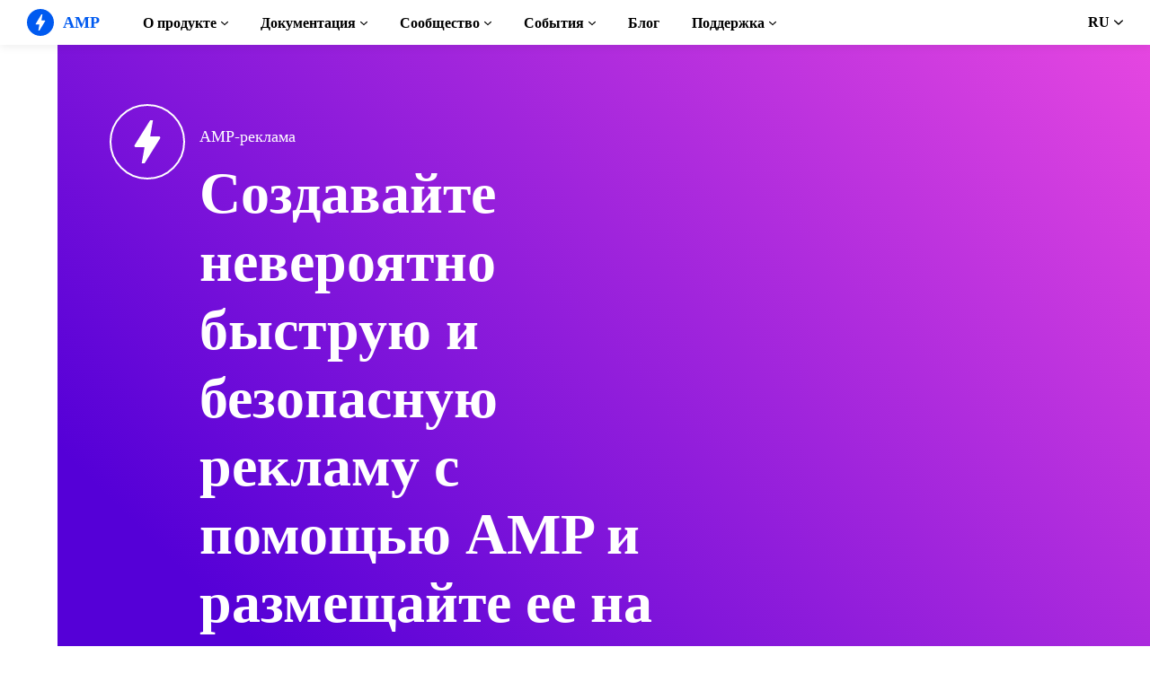

--- FILE ---
content_type: text/html; charset=UTF-8
request_url: https://go.amp.dev/ru/about/ads
body_size: 34695
content:
<!doctype html><html amp lang="ru" i-amphtml-binding i-amphtml-layout i-amphtml-no-boilerplate transformed="self;v=1"><head><meta charset="utf-8"><meta name="viewport" content="width=device-width"><link rel="preload" href="/static/fonts/poppins-v5-latin-700.woff2" as="font" crossorigin><link rel="preload" href="/static/fonts/noto-sans-v7-latin-700.woff2" as="font" crossorigin><meta name="theme-color" content="#005af0"><meta name="robots" content="noindex,follow"><meta name="description" content="A growing number of publishers and advertisers are adopting AMP to deliver faster and more engaging content to their users. As your clients embrace the speed of AMP and ..."><meta name="twitter:card" content="summary_large_image"><meta name="twitter:description" content="A growing number of publishers and advertisers are adopting AMP to deliver faster and more engaging content to their users. As your clients embrace the speed of AMP and ..."><meta name="twitter:title" content="AMP Ads"><meta name="twitter:creator" content="@ampproject"><meta name="twitter:site" content="@ampproject"><meta name="twitter:image" content="https://amp.dev/static/img/sharing/about-ads-600x314.png"><meta property="og:title" content="AMP Ads"><meta property="og:url" content="https://amp.dev/ru/about/ads/"><meta property="og:image" content="https://amp.dev/static/img/sharing/about-ads-600x314.png"><meta property="og:image:width" content="600"><meta property="og:image:height" content="314"><meta name="supported-amp-formats" content="websites,stories,ads,email"><meta name="page-locale" content="ru"><meta http-equiv="origin-trial" content="AviuuiVhVdQ3GpVtxSpyMT+XsL/qGGYmyiyLvYSKPL3rRDLipe/ard5x+DXVlrATtolwX75VtpSKc9IEzLDd4AkAAABmeyJvcmlnaW4iOiJodHRwczovL2FtcC5kZXY6NDQzIiwiZmVhdHVyZSI6IkV4cGVyaW1lbnRhbEF1dG9wbGF5RHluYW1pY0RlbGVnYXRpb24iLCJleHBpcnkiOjE1NzA1Nzg0NDF9"><style amp-runtime i-amphtml-version="012506252055000">html{overflow-x:hidden!important}html.i-amphtml-fie{height:100%!important;width:100%!important}html:not([amp4ads]),html:not([amp4ads]) body{height:auto!important}html:not([amp4ads]) body{margin:0!important}body{-webkit-text-size-adjust:100%;-moz-text-size-adjust:100%;-ms-text-size-adjust:100%;text-size-adjust:100%}html.i-amphtml-singledoc.i-amphtml-embedded{-ms-touch-action:pan-y pinch-zoom;touch-action:pan-y pinch-zoom}html.i-amphtml-fie>body,html.i-amphtml-singledoc>body{overflow:visible!important}html.i-amphtml-fie:not(.i-amphtml-inabox)>body,html.i-amphtml-singledoc:not(.i-amphtml-inabox)>body{position:relative!important}html.i-amphtml-ios-embed-legacy>body{overflow-x:hidden!important;overflow-y:auto!important;position:absolute!important}html.i-amphtml-ios-embed{overflow-y:auto!important;position:static}#i-amphtml-wrapper{overflow-x:hidden!important;overflow-y:auto!important;position:absolute!important;top:0!important;left:0!important;right:0!important;bottom:0!important;margin:0!important;display:block!important}html.i-amphtml-ios-embed.i-amphtml-ios-overscroll,html.i-amphtml-ios-embed.i-amphtml-ios-overscroll>#i-amphtml-wrapper{-webkit-overflow-scrolling:touch!important}#i-amphtml-wrapper>body{position:relative!important;border-top:1px solid transparent!important}#i-amphtml-wrapper+body{visibility:visible}#i-amphtml-wrapper+body .i-amphtml-lightbox-element,#i-amphtml-wrapper+body[i-amphtml-lightbox]{visibility:hidden}#i-amphtml-wrapper+body[i-amphtml-lightbox] .i-amphtml-lightbox-element{visibility:visible}#i-amphtml-wrapper.i-amphtml-scroll-disabled,.i-amphtml-scroll-disabled{overflow-x:hidden!important;overflow-y:hidden!important}amp-instagram{padding:54px 0px 0px!important;background-color:#fff}amp-iframe iframe{box-sizing:border-box!important}[amp-access][amp-access-hide]{display:none}[subscriptions-dialog],body:not(.i-amphtml-subs-ready) [subscriptions-action],body:not(.i-amphtml-subs-ready) [subscriptions-section]{display:none!important}amp-experiment,amp-live-list>[update]{display:none}amp-list[resizable-children]>.i-amphtml-loading-container.amp-hidden{display:none!important}amp-list [fetch-error],amp-list[load-more] [load-more-button],amp-list[load-more] [load-more-end],amp-list[load-more] [load-more-failed],amp-list[load-more] [load-more-loading]{display:none}amp-list[diffable] div[role=list]{display:block}amp-story-page,amp-story[standalone]{min-height:1px!important;display:block!important;height:100%!important;margin:0!important;padding:0!important;overflow:hidden!important;width:100%!important}amp-story[standalone]{background-color:#000!important;position:relative!important}amp-story-page{background-color:#757575}amp-story .amp-active>div,amp-story .i-amphtml-loader-background{display:none!important}amp-story-page:not(:first-of-type):not([distance]):not([active]){transform:translateY(1000vh)!important}amp-autocomplete{position:relative!important;display:inline-block!important}amp-autocomplete>input,amp-autocomplete>textarea{padding:0.5rem;border:1px solid rgba(0,0,0,.33)}.i-amphtml-autocomplete-results,amp-autocomplete>input,amp-autocomplete>textarea{font-size:1rem;line-height:1.5rem}[amp-fx^=fly-in]{visibility:hidden}amp-script[nodom],amp-script[sandboxed]{position:fixed!important;top:0!important;width:1px!important;height:1px!important;overflow:hidden!important;visibility:hidden}
/*# sourceURL=/css/ampdoc.css*/[hidden]{display:none!important}.i-amphtml-element{display:inline-block}.i-amphtml-blurry-placeholder{transition:opacity 0.3s cubic-bezier(0.0,0.0,0.2,1)!important;pointer-events:none}[layout=nodisplay]:not(.i-amphtml-element){display:none!important}.i-amphtml-layout-fixed,[layout=fixed][width][height]:not(.i-amphtml-layout-fixed){display:inline-block;position:relative}.i-amphtml-layout-responsive,[layout=responsive][width][height]:not(.i-amphtml-layout-responsive),[width][height][heights]:not([layout]):not(.i-amphtml-layout-responsive),[width][height][sizes]:not(img):not([layout]):not(.i-amphtml-layout-responsive){display:block;position:relative}.i-amphtml-layout-intrinsic,[layout=intrinsic][width][height]:not(.i-amphtml-layout-intrinsic){display:inline-block;position:relative;max-width:100%}.i-amphtml-layout-intrinsic .i-amphtml-sizer{max-width:100%}.i-amphtml-intrinsic-sizer{max-width:100%;display:block!important}.i-amphtml-layout-container,.i-amphtml-layout-fixed-height,[layout=container],[layout=fixed-height][height]:not(.i-amphtml-layout-fixed-height){display:block;position:relative}.i-amphtml-layout-fill,.i-amphtml-layout-fill.i-amphtml-notbuilt,[layout=fill]:not(.i-amphtml-layout-fill),body noscript>*{display:block;overflow:hidden!important;position:absolute;top:0;left:0;bottom:0;right:0}body noscript>*{position:absolute!important;width:100%;height:100%;z-index:2}body noscript{display:inline!important}.i-amphtml-layout-flex-item,[layout=flex-item]:not(.i-amphtml-layout-flex-item){display:block;position:relative;-ms-flex:1 1 auto;flex:1 1 auto}.i-amphtml-layout-fluid{position:relative}.i-amphtml-layout-size-defined{overflow:hidden!important}.i-amphtml-layout-awaiting-size{position:absolute!important;top:auto!important;bottom:auto!important}i-amphtml-sizer{display:block!important}@supports (aspect-ratio:1/1){i-amphtml-sizer.i-amphtml-disable-ar{display:none!important}}.i-amphtml-blurry-placeholder,.i-amphtml-fill-content{display:block;height:0;max-height:100%;max-width:100%;min-height:100%;min-width:100%;width:0;margin:auto}.i-amphtml-layout-size-defined .i-amphtml-fill-content{position:absolute;top:0;left:0;bottom:0;right:0}.i-amphtml-replaced-content,.i-amphtml-screen-reader{padding:0!important;border:none!important}.i-amphtml-screen-reader{position:fixed!important;top:0px!important;left:0px!important;width:4px!important;height:4px!important;opacity:0!important;overflow:hidden!important;margin:0!important;display:block!important;visibility:visible!important}.i-amphtml-screen-reader~.i-amphtml-screen-reader{left:8px!important}.i-amphtml-screen-reader~.i-amphtml-screen-reader~.i-amphtml-screen-reader{left:12px!important}.i-amphtml-screen-reader~.i-amphtml-screen-reader~.i-amphtml-screen-reader~.i-amphtml-screen-reader{left:16px!important}.i-amphtml-unresolved{position:relative;overflow:hidden!important}.i-amphtml-select-disabled{-webkit-user-select:none!important;-ms-user-select:none!important;user-select:none!important}.i-amphtml-notbuilt,[layout]:not(.i-amphtml-element),[width][height][heights]:not([layout]):not(.i-amphtml-element),[width][height][sizes]:not(img):not([layout]):not(.i-amphtml-element){position:relative;overflow:hidden!important;color:transparent!important}.i-amphtml-notbuilt:not(.i-amphtml-layout-container)>*,[layout]:not([layout=container]):not(.i-amphtml-element)>*,[width][height][heights]:not([layout]):not(.i-amphtml-element)>*,[width][height][sizes]:not([layout]):not(.i-amphtml-element)>*{display:none}amp-img:not(.i-amphtml-element)[i-amphtml-ssr]>img.i-amphtml-fill-content{display:block}.i-amphtml-notbuilt:not(.i-amphtml-layout-container),[layout]:not([layout=container]):not(.i-amphtml-element),[width][height][heights]:not([layout]):not(.i-amphtml-element),[width][height][sizes]:not(img):not([layout]):not(.i-amphtml-element){color:transparent!important;line-height:0!important}.i-amphtml-ghost{visibility:hidden!important}.i-amphtml-element>[placeholder],[layout]:not(.i-amphtml-element)>[placeholder],[width][height][heights]:not([layout]):not(.i-amphtml-element)>[placeholder],[width][height][sizes]:not([layout]):not(.i-amphtml-element)>[placeholder]{display:block;line-height:normal}.i-amphtml-element>[placeholder].amp-hidden,.i-amphtml-element>[placeholder].hidden{visibility:hidden}.i-amphtml-element:not(.amp-notsupported)>[fallback],.i-amphtml-layout-container>[placeholder].amp-hidden,.i-amphtml-layout-container>[placeholder].hidden{display:none}.i-amphtml-layout-size-defined>[fallback],.i-amphtml-layout-size-defined>[placeholder]{position:absolute!important;top:0!important;left:0!important;right:0!important;bottom:0!important;z-index:1}amp-img[i-amphtml-ssr]:not(.i-amphtml-element)>[placeholder]{z-index:auto}.i-amphtml-notbuilt>[placeholder]{display:block!important}.i-amphtml-hidden-by-media-query{display:none!important}.i-amphtml-element-error{background:red!important;color:#fff!important;position:relative!important}.i-amphtml-element-error:before{content:attr(error-message)}i-amp-scroll-container,i-amphtml-scroll-container{position:absolute;top:0;left:0;right:0;bottom:0;display:block}i-amp-scroll-container.amp-active,i-amphtml-scroll-container.amp-active{overflow:auto;-webkit-overflow-scrolling:touch}.i-amphtml-loading-container{display:block!important;pointer-events:none;z-index:1}.i-amphtml-notbuilt>.i-amphtml-loading-container{display:block!important}.i-amphtml-loading-container.amp-hidden{visibility:hidden}.i-amphtml-element>[overflow]{cursor:pointer;position:relative;z-index:2;visibility:hidden;display:initial;line-height:normal}.i-amphtml-layout-size-defined>[overflow]{position:absolute}.i-amphtml-element>[overflow].amp-visible{visibility:visible}template{display:none!important}.amp-border-box,.amp-border-box *,.amp-border-box :after,.amp-border-box :before{box-sizing:border-box}amp-pixel{display:none!important}amp-analytics,amp-auto-ads,amp-story-auto-ads{position:fixed!important;top:0!important;width:1px!important;height:1px!important;overflow:hidden!important;visibility:hidden}amp-story{visibility:hidden!important}html.i-amphtml-fie>amp-analytics{position:initial!important}[visible-when-invalid]:not(.visible),form [submit-error],form [submit-success],form [submitting]{display:none}amp-accordion{display:block!important}@media (min-width:1px){:where(amp-accordion>section)>:first-child{margin:0;background-color:#efefef;padding-right:20px;border:1px solid #dfdfdf}:where(amp-accordion>section)>:last-child{margin:0}}amp-accordion>section{float:none!important}amp-accordion>section>*{float:none!important;display:block!important;overflow:hidden!important;position:relative!important}amp-accordion,amp-accordion>section{margin:0}amp-accordion:not(.i-amphtml-built)>section>:last-child{display:none!important}amp-accordion:not(.i-amphtml-built)>section[expanded]>:last-child{display:block!important}
/*# sourceURL=/css/ampshared.css*/</style><script async src="https://cdn.ampproject.org/v0.mjs" type="module" crossorigin="anonymous"></script><script async nomodule src="https://cdn.ampproject.org/v0.js" crossorigin="anonymous"></script><script async src="https://cdn.ampproject.org/v0/amp-analytics-0.1.mjs" custom-element="amp-analytics" type="module" crossorigin="anonymous"></script><script async nomodule src="https://cdn.ampproject.org/v0/amp-analytics-0.1.js" crossorigin="anonymous" custom-element="amp-analytics"></script><script async src="https://cdn.ampproject.org/v0/amp-bind-0.1.mjs" custom-element="amp-bind" type="module" crossorigin="anonymous"></script><script async nomodule src="https://cdn.ampproject.org/v0/amp-bind-0.1.js" crossorigin="anonymous" custom-element="amp-bind"></script><script async src="https://cdn.ampproject.org/v0/amp-consent-0.1.mjs" custom-element="amp-consent" type="module" crossorigin="anonymous"></script><script async nomodule src="https://cdn.ampproject.org/v0/amp-consent-0.1.js" crossorigin="anonymous" custom-element="amp-consent"></script><script async src="https://cdn.ampproject.org/v0/amp-fx-collection-0.1.mjs" custom-element="amp-fx-collection" type="module" crossorigin="anonymous"></script><script async nomodule src="https://cdn.ampproject.org/v0/amp-fx-collection-0.1.js" crossorigin="anonymous" custom-element="amp-fx-collection"></script><script async src="https://cdn.ampproject.org/v0/amp-geo-0.1.mjs" custom-element="amp-geo" type="module" crossorigin="anonymous"></script><script async nomodule src="https://cdn.ampproject.org/v0/amp-geo-0.1.js" crossorigin="anonymous" custom-element="amp-geo"></script><script async src="https://cdn.ampproject.org/v0/amp-install-serviceworker-0.1.mjs" custom-element="amp-install-serviceworker" type="module" crossorigin="anonymous"></script><script async nomodule src="https://cdn.ampproject.org/v0/amp-install-serviceworker-0.1.js" crossorigin="anonymous" custom-element="amp-install-serviceworker"></script><script async src="https://cdn.ampproject.org/v0/amp-video-0.1.mjs" custom-element="amp-video" type="module" crossorigin="anonymous"></script><script async nomodule src="https://cdn.ampproject.org/v0/amp-video-0.1.js" crossorigin="anonymous" custom-element="amp-video"></script><link rel="shortcut icon" href="/static/img/favicon.png"><link rel="canonical" href="https://amp.dev/ru/about/ads/"><link rel="alternate" hreflang="x-default" href="https://amp.dev/about/ads/"><link rel="alternate" hreflang="en" href="https://amp.dev/about/ads/"><link rel="alternate" hreflang="de" href="https://amp.dev/de/about/ads/"><link rel="alternate" hreflang="fr" href="https://amp.dev/fr/about/ads/"><link rel="alternate" hreflang="ar" href="https://amp.dev/ar/about/ads/"><link rel="alternate" hreflang="es" href="https://amp.dev/es/about/ads/"><link rel="alternate" hreflang="it" href="https://amp.dev/it/about/ads/"><link rel="alternate" hreflang="id" href="https://amp.dev/id/about/ads/"><link rel="alternate" hreflang="ja" href="https://amp.dev/ja/about/ads/"><link rel="alternate" hreflang="ko" href="https://amp.dev/ko/about/ads/"><link rel="alternate" hreflang="pt_BR" href="https://amp.dev/pt_br/about/ads/"><link rel="alternate" hreflang="tr" href="https://amp.dev/tr/about/ads/"><link rel="alternate" hreflang="zh_CN" href="https://amp.dev/zh_cn/about/ads/"><link rel="alternate" hreflang="pl" href="https://amp.dev/pl/about/ads/"><link rel="alternate" hreflang="vi" href="https://amp.dev/vi/about/ads/"><title>AMP Ads - amp.dev</title><script type="application/ld+json">{"@context":"http://schema.org","@type":"Webpage","url":"https://amp.dev/ru/about/ads/ ","name":"amp.dev","headline":"AMP Ads","description":"A growing number of publishers and advertisers are adopting AMP to deliver faster and more engaging content to their users. As your clients embrace the speed of AMP and ...","mainEntityOfPage":{"@type":"WebPage","@id":"https://amp.dev"},"publisher":{"@type":"Organization","name":"AMP Project","logo":{"url":"https://amp.dev/static/img/icons/icon-512x512.png","width":512,"height":512,"@type":"ImageObject"}},"image":{"@type":"ImageObject","url":"https://amp.dev/static/img/sharing/about-ads-600x314.png","width":600,"height":314}}</script><style amp-custom>@font-face{font-family:system;font-style:normal;font-weight:300;src:local(".SFNSText-Light"),local(".HelveticaNeueDeskInterface-Light"),local(".LucidaGrandeUI"),local("Ubuntu Light"),local("Segoe UI Light"),local("Roboto-Light"),local("DroidSans"),local("Tahoma")}@font-face{font-family:system;font-style:italic;font-weight:300;src:local(".SFNSText-LightItalic"),local(".HelveticaNeueDeskInterface-Italic"),local(".LucidaGrandeUI"),local("Ubuntu Light Italic"),local("Segoe UI Light Italic"),local("Roboto-LightItalic"),local("DroidSans"),local("Tahoma")}@font-face{font-family:system;font-style:normal;font-weight:400;src:local(".SFNSText-Regular"),local(".HelveticaNeueDeskInterface-Regular"),local(".LucidaGrandeUI"),local("Ubuntu"),local("Segoe UI"),local("Roboto-Regular"),local("DroidSans"),local("Tahoma")}@font-face{font-family:system;font-style:italic;font-weight:400;src:local(".SFNSText-Italic"),local(".HelveticaNeueDeskInterface-Italic"),local(".LucidaGrandeUI"),local("Ubuntu Italic"),local("Segoe UI Italic"),local("Roboto-Italic"),local("DroidSans"),local("Tahoma")}@font-face{font-family:system;font-style:normal;font-weight:500;src:local(".SFNSText-Medium"),local(".HelveticaNeueDeskInterface-MediumP4"),local(".LucidaGrandeUI"),local("Ubuntu Medium"),local("Segoe UI Semibold"),local("Roboto-Medium"),local("DroidSans-Bold"),local("Tahoma Bold")}@font-face{font-family:system;font-style:italic;font-weight:500;src:local(".SFNSText-MediumItalic"),local(".HelveticaNeueDeskInterface-MediumItalicP4"),local(".LucidaGrandeUI"),local("Ubuntu Medium Italic"),local("Segoe UI Semibold Italic"),local("Roboto-MediumItalic"),local("DroidSans-Bold"),local("Tahoma Bold")}@font-face{font-family:system;font-style:normal;font-weight:700;src:local(".SFNSText-Bold"),local(".HelveticaNeueDeskInterface-Bold"),local(".LucidaGrandeUI"),local("Ubuntu Bold"),local("Roboto-Bold"),local("DroidSans-Bold"),local("Segoe UI Bold"),local("Tahoma Bold")}@font-face{font-family:system;font-style:italic;font-weight:700;src:local(".SFNSText-BoldItalic"),local(".HelveticaNeueDeskInterface-BoldItalic"),local(".LucidaGrandeUI"),local("Ubuntu Bold Italic"),local("Roboto-BoldItalic"),local("DroidSans-Bold"),local("Segoe UI Bold Italic"),local("Tahoma Bold")}@font-face{font-family:Noto Sans;font-style:normal;font-weight:400;font-display:optional;src:local("Noto Sans"),local("NotoSans"),url(https://amp.dev/static/fonts/noto-sans-v7-latin-regular.woff2) format("woff2"),url(https://amp.dev/static/fonts/noto-sans-v7-latin-regular.woff) format("woff")}@font-face{font-family:Noto Sans;font-style:normal;font-weight:700;font-display:optional;src:local("Noto Sans Bold"),local("NotoSans-Bold"),url(https://amp.dev/static/fonts/noto-sans-v7-latin-700.woff2) format("woff2"),url(https://amp.dev/static/fonts/noto-sans-v7-latin-700.woff) format("woff")}@font-face{font-family:Poppins;font-style:normal;font-weight:700;font-display:optional;src:local("Poppins Bold"),local("Poppins-Bold"),url(https://amp.dev/static/fonts/poppins-v5-latin-700.woff2) format("woff2"),url(https://amp.dev/static/fonts/poppins-v5-latin-700.woff) format("woff")}@font-face{font-family:Fira Mono;font-style:normal;font-weight:400;font-display:optional;src:local("Fira Mono"),local("FiraMono"),url(https://amp.dev/static/fonts/fira-mono-v7-latin-500.woff2) format("woff2"),url(https://amp.dev/static/fonts/fira-mono-v7-latin-500.woff) format("woff")}*{box-sizing:border-box}body,html{padding:0;margin:0;min-width:240px;color:#48525c;background-color:#fff;font-size:16px;font-family:Noto Sans,system;overflow-x:hidden;-webkit-font-smoothing:antialiased;-moz-osx-font-smoothing:grayscale;touch-action:manipulation}@media(max-width:240px){body,html{font-size:14px}}body>*>:not(.ap-o-code-preview)>*>.amp-carousel-button{width:3em;height:3em;border-radius:50%;box-shadow:0 10px 15px 0 rgba(0,0,0,.4);transition:.4s;background-color:#fff;position:relative;box-sizing:border-box;margin:1em;border-style:none;background-position:50% 50%;background-repeat:no-repeat;z-index:10;pointer-events:all}body>*>:not(.ap-o-code-preview)>*>.amp-carousel-button-prev{background-image:url("data:image/svg+xml;charset=utf-8,%3Csvg xmlns='http://www.w3.org/2000/svg' width='18' height='18' fill='%23005AF0'%3E%3Cpath d='M15 8.25H5.87l4.19-4.19L9 3 3 9l6 6 1.06-1.06-4.19-4.19H15v-1.5z'/%3E%3C/svg%3E")}body>*>:not(.ap-o-code-preview)>*>.amp-carousel-button-next{background-image:url("data:image/svg+xml;charset=utf-8,%3Csvg xmlns='http://www.w3.org/2000/svg' width='18' height='18' fill='%23005AF0' %3E%3Cpath d='M9 3L7.94 4.06l4.19 4.19H3v1.5h9.13l-4.19 4.19L9 15l6-6z'/%3E%3C/svg%3E")}body>*>:not(.ap-o-code-preview)>*>.amp-carousel-button:hover{cursor:pointer;box-shadow:0 20px 30px 0 rgba(0,0,0,.2);background-color:#fff}:target:before{content:"";display:block;visibility:hidden;height:120px;margin-top:-120px}@media(min-width:1024px){h1:target:before{height:75px;margin-top:-75px}h2:target:before{height:81px;margin-top:-81px}h3:target:before{height:87px;margin-top:-87px}h4:target:before{height:90px;margin-top:-90px}h5:target:before{height:93px;margin-top:-93px}h6:target:before{height:97px;margin-top:-97px}}h1,h2,h3,h4,h5{margin-top:1.5rem;margin-bottom:.75em;font-family:Poppins,system;font-weight:700;line-height:1.2em;color:#20202a}h1{font-size:2.2rem;margin-top:3rem}section.-t h1:first-of-type{margin-top:0}@media(min-width:768px){section.-t h1:first-of-type{margin-bottom:2rem}}h2{font-size:1.8rem;margin-top:2rem}h3{font-size:1.414rem;margin-top:1.8rem}h4{font-size:1.2rem}h5{font-size:1rem}.-t .intro,.ap--section .intro{font-size:1rem;padding:0}.-t .intro *,.ap--section .intro *{font-size:inherit}.-t p,.ap--section p{line-height:1.6rem;font-weight:400;color:#48525c;display:block;margin-top:1.1em;margin-bottom:0;font-size:1rem}.-t p small,.ap--section p small{font-size:.875rem}.-t code,.ap--section code{display:inline;padding:2px 4px;font-family:Fira Mono,monospace;font-weight:500;word-break:normal;color:#000;background-color:#e2e5e6;font-size:.9em}.-t code,.-t p,.ap--section code,.ap--section p{overflow-wrap:break-word}.-t a,.ap--section a{position:relative;z-index:10}.-t a code,.ap--section a code{color:#005af0;z-index:-1}.-t pre,.ap--section pre{font-family:Fira Mono,monospace;font-weight:500;font-size:1rem;white-space:pre-wrap}.-t>ol,.-t>ul,.ap--section>ol,.ap--section>ul{line-height:1.6rem;font-weight:400;color:#48525c;display:block;padding-left:2em;margin:1.5em 0}.-t>ol ol,.-t>ol ul,.-t>ul ol,.-t>ul ul,.ap--section>ol ol,.ap--section>ol ul,.ap--section>ul ol,.ap--section>ul ul{padding-left:2em;margin:0}.-t>ol li,.-t>ul li,.ap--section>ol li,.ap--section>ul li{padding-left:.5em}.-t>ol li p,.-t>ul li p,.ap--section>ol li p,.ap--section>ul li p{font-size:1em}.-t figure figcaption,.ap--section figure figcaption{line-height:1.6rem;font-weight:400;color:#48525c;font-size:.8125rem;margin-top:.3em}.-t hr,.ap--section hr{height:1px;margin:.75em 0;background-color:#ebebf0;border:none}.-n{display:flex;align-items:center;text-decoration:none;padding:0 0 1.5em;margin:0}.-r{line-height:1.6rem;font-weight:400;color:#48525c;font-size:.875rem;font-weight:700;color:#005af0;line-height:1.3;transition:transform .3s ease}.-i{fill:#005af0;padding:.438em 0;margin-bottom:auto;margin-right:.625em;box-sizing:initial;transition:transform .3s ease}.-n:hover .-i,.-n:hover .-r{transform:translateX(10px)}.-s{border-bottom:1px solid #ebebf0}.-s .-r{font-size:1rem;font-family:Poppins,system;font-weight:700;color:#000;padding-left:10px}.-s .-i{width:1.375em;height:1.375em;fill:#fff;background-color:#005af0;overflow:hidden;padding:.563em}.-s .-i,.-s:hover .-i{box-shadow:0 10px 20px 0 rgba(0,0,0,.25)}.-s:hover .-i svg{animation:duepduep .3s ease}a{font-weight:700;text-decoration:none;color:#005af0}a code{display:inline;padding:2px 4px;font-family:Fira Mono,monospace;font-weight:500;word-break:normal;color:#000;background-color:#e2e5e6;font-size:.9em;color:#005af0}.ap-a-ico{display:flex;font-size:medium;box-sizing:initial;justify-content:center;width:1em;height:1em}.-o{right:20px;left:auto;bottom:20px;width:calc(100% - 40px);padding:15px;line-height:1.6rem;font-weight:400;color:#48525c;font-size:.875rem;background-color:#fff;box-shadow:0 15px 30px 0 rgba(0,0,0,.15);border-radius:8px}@media(min-width:768px){.-o{max-width:500px}}.-u{position:absolute;right:15px;top:15px;-webkit-appearance:none;background-color:transparent;border:none;padding:0}.-u svg{width:10px;height:10px}.-o button{cursor:pointer}.ap--footer{position:relative;z-index:15;padding:3em 0 2em;line-height:1.6rem;font-weight:400;color:#48525c;font-size:1rem;color:#fff;background:linear-gradient(45deg,#48525c,#20202a)}.-a{width:100%;max-width:1440px;padding:0 20px;margin:0 auto}.-f{padding-bottom:4em}@media(min-width:768px){.-f{display:flex;align-items:center}}.-l{display:flex;flex-direction:column;margin-left:auto}@media(min-width:1024px){.-l{flex-direction:row}}.-c{margin:3em 2em 1em 0;color:#fff}@media(min-width:768px){.-c{margin:auto 2em auto 1em}}.-h{display:flex;list-style:none;padding:0;margin:0}.-p{flex:1 0 auto}@media(min-width:768px){.-p{margin:16px}}.-d{width:2.5em;height:2.5em;fill:#fff}@media(max-width:240px){.-d{font-size:14px}}@media(min-width:768px){.-v{display:grid;grid-gap:30px;grid-template-columns:repeat(12,1fr)}}.-m{flex:1 1 100%}.-m:nth-child(odd){grid-column:span 3}@media(max-width:1023px){.-m:nth-child(odd){grid-column:span 6}}.-m:nth-child(2n+2){grid-column:span 3}@media(max-width:1023px){.-m:nth-child(2n+2){grid-column:span 6}}.-g{color:#fff}.-y{list-style:none;padding:0}@media(min-width:768px){.-y+.-g{margin-top:2.5em}}.-b{position:relative}.-w{padding-left:35px;font-size:.8125rem;color:#fff}.-x{position:absolute;left:10px;top:8px;width:12px;height:12px;fill:#fff}.-k{display:flex;flex-direction:column;padding-top:4em}@media(min-width:768px){.-k{flex-direction:row;align-items:flex-end}}.-_{width:50%;max-width:200px;margin-bottom:40px;margin-right:auto}@media(min-width:768px){.-_{margin-bottom:0}}.-j{list-style:none;padding:0;margin:0}.-q{display:inline-block;margin-right:1em}.-z{font-size:.8125rem;font-weight:400;color:#fff}.-te{display:block;font-size:.875rem;margin-top:2em;color:#e2e5e6}.-te a{color:#fafafc}section.ap--tools .-rf{grid-column:1/-1;width:100%;margin-bottom:2em}section.ap--tools .-rl{display:grid;grid-template-columns:1fr;grid-gap:50px;margin:0;align-items:stretch}@media(min-width:575px){section.ap--tools .-rl{grid-template-columns:repeat(12,1fr);margin:0}}@media(min-width:768px){section.ap--tools .-rl{grid-gap:30px}}section.ap--tools .-rl .-rn{display:flex;flex-direction:column;width:100%;margin:0;border-radius:4px;box-shadow:inset 0 0 0 1px #ebebf0,0 30px 75px -13px rgba(0,0,0,.25)}section.ap--tools .-rl .-rn:hover{box-shadow:inset 0 0 0 1px #ebebf0,0 40px 100px -13px rgba(0,0,0,.15)}section.ap--tools .-rl .-rn>div:last-child{flex:1 1 auto;display:flex;flex-direction:column;justify-content:space-between}section.ap--tools .-rl .-rs{position:relative;padding-left:15px;padding-right:15px}section.ap--tools .-rl .-rr{right:13px;top:auto;bottom:10px;padding:5px 20px;line-height:1.6rem;font-size:12px;font-family:Noto Sans,system;font-weight:700;border-radius:20px;transition:transform .3s ease;cursor:pointer}section.ap--tools .-rl .-rr:hover+a{transform:translateY(-2px)}section.ap--tools .-rl .-rr:hover+a>.-rn{box-shadow:inset 0 0 0 1px #ebebf0,0 25px 60px 0 rgba(0,0,0,.1)}section.ap--tools .-rl .-sj{display:inline-flex;margin:0 2px 2px 0;vertical-align:middle;font-size:19px}section.ap--tools .-rl .-sq{fill:#fff}section.ap--tools .-rl .-sz{fill:#20202a}section.ap--tools .-rl .-oe{fill:#fff}section.ap--tools .-rl .-ot{fill:#20202a}section.ap--tools .-rl .-rt:hover .-rr{transform:translateY(-2px)}section.ap--tools .-rl .-ri{position:absolute;left:30px;bottom:100%;margin:0 0 3px;width:20px;height:20px;fill:#005af0}section.ap--tools .-rl .-ri svg{z-index:2}section.ap--tools .-rl .-ri:before{content:"";position:absolute;left:10px;bottom:-4px;transform:translateX(-50%);width:70px;height:28px;z-index:1;background-image:url("data:image/svg+xml,%3Csvg xmlns='http://www.w3.org/2000/svg' viewBox='0 0 70 28'%3E%3Cpath d='M35 0.4v0c-20.5 0-11.8 26.6-35 26.6v1h70v-1c-23.2 0-14.5-26.6-35-26.6z' fill='%23fff'/%3E%3C/svg%3E")}section.ap--tools .-rl .-ro.contain amp-img{margin:0 10px}@media(min-width:768px){section.ap--tools .-rl .-ro.contain amp-img{margin:15px 30px}}section.ap--tools .-rl .-ro.contain:before{opacity:.5}section.ap--tools .-rl .-on .-rn{background-color:#20202a}section.ap--tools .-rl .-on .-rn .-rs>*{color:#fff}section.ap--tools .-rl .-on .-rn .-ri{fill:#fff;background-color:#20202a}section.ap--tools .-rl .-on .-rn .-ri:before{background-image:url("data:image/svg+xml,%3Csvg xmlns='http://www.w3.org/2000/svg' viewBox='0 0 70 28'%3E%3Cpath d='M35 0.4v0c-20.5 0-11.8 26.6-35 26.6v1h70v-1c-23.2 0-14.5-26.6-35-26.6z' fill='%23333D47'/%3E%3C/svg%3E")}section.ap--tools .-rl .-or{display:flex;align-items:center;height:55px;padding:0 120px 0 15px;font-size:.8125rem;color:#48525c;border-top:2px solid #e2e5e6}section.ap--tools .-rl .-oi{color:#fff}section.ap--tools .-rl .-rt{grid-column:1;margin:0;display:flex}@media(min-width:575px){section.ap--tools .-rl .-rt{grid-column:span 6}}@media(min-width:768px){section.ap--tools .-rl .-rt{grid-column:span 4}}@media(min-width:1120px){section.ap--tools .-rl .-rt{grid-column:span 3}}section.ap--tools .-rl .-rt amp-img img{object-fit:cover}section.ap--tools .-rl .-rt amp-img.contain img{object-fit:contain}section.ap--tools .-rl .-rt>a{display:flex;width:100%}section.ap--tools .-rl .-rt p{color:#20202a;font-weight:400;font-size:.8em;margin-bottom:0}section.ap--tools-widget{margin-bottom:0}section.ap--tools-widget .-rf{margin-bottom:0}section.ap--tools-widget .-rl{display:flex;overflow:auto;margin:-40px 0 -120px;padding:0 10px 70px}@media(min-width:768px){section.ap--tools-widget .-rl{padding:0 0 70px}}section.ap--tools-widget .-rl .-rt{display:flex;margin:40px 20px;max-width:300px}@media(min-width:768px){section.ap--tools-widget .-rl .-rt:first-child{margin-left:calc((100vw - 690px)/ 24*3 + 90px)}}section.ap--tools .-t{margin-bottom:2em}section.ap--tools .-os{grid-column:4/25}.ap-m-ghost-frame-mobile{background:hsla(0,0%,100%,.9);border-radius:8px;box-shadow:0 20px 50px -5px rgba(0,0,0,.25);width:60%;padding:8% 4% 5%;position:relative;z-index:0}.ap-m-ghost-frame-mobile.left,.ap-m-ghost-frame-mobile.left-flat,.ap-m-ghost-frame-mobile.right,.ap-m-ghost-frame-mobile.right-flat{border-radius:16px}.ap-m-ghost-frame-mobile.left-flat{transform-origin:center;transform:rotateX(45deg) rotateY(5deg) rotate(-50deg)}.ap-m-ghost-frame-mobile.left,.ap-m-ghost-frame-mobile.left-flat{box-shadow:-40px 40px 100px -35px rgba(0,0,0,.7),inset 25px -25px 10px -25px hsla(0,0%,100%,.8),inset 25px -25px 20px -30px rgba(0,0,0,.7)}.ap-m-ghost-frame-mobile.left{transform-origin:center;transform:rotateY(30deg)}.ap-m-ghost-frame-mobile.right-flat{transform-origin:center;transform:rotateX(45deg) rotateY(-5deg) rotate(50deg)}.ap-m-ghost-frame-mobile.right,.ap-m-ghost-frame-mobile.right-flat{box-shadow:40px 40px 100px -35px rgba(0,0,0,.7),inset -25px -25px 10px -25px hsla(0,0%,100%,.8),inset -25px -25px 20px -30px rgba(0,0,0,.7)}.ap-m-ghost-frame-mobile.right{transform-origin:center;transform:rotateY(-30deg)}.ap-m-ghost-frame-mobile:before{background-repeat:no-repeat;background:#e2e5e6;border-radius:50px;content:"";height:1%;left:0;margin-left:auto;margin-right:auto;position:absolute;right:0;top:2%;width:15%;z-index:1}.ap-m-ghost-frame-mobile-content,.ap-m-ghost-frame-mobile amp-img,.ap-m-ghost-frame-mobile amp-video,.ap-m-ghost-frame-mobile amp-vimeo{border:1px solid rgba(0,0,0,.1)}.ap--shift-cards{padding:3em 0}@media(min-width:768px){.ap--shift-cards{padding:8vw 0}}.ap--shift-cards-grid{grid-template-rows:10px auto 100px}.ap--shift-cards-link{grid-column:3/12}@media(min-width:1024px){.ap--shift-cards-link{grid-column:19/-1}}.-ny{flex:1 0 calc(50% - 1em);width:100%;padding-bottom:2em;margin:0 .5em 2em;text-align:center;background:#fff;border-radius:10px}@media(min-width:768px){.-ny{margin:0}}.-nb{box-shadow:0 15px 30px 0 rgba(0,0,0,.15)}.-nw{transition:transform .3s ease,box-shadow .3s ease}.-nw:hover{transform:translateY(-.125em);box-shadow:0 25px 60px 0 rgba(0,0,0,.1)}.-ny .ap-m-ghost-frame-mobile{width:100%;margin:auto}.-nx{display:block;height:100%}.-nk{grid-column:1/13;grid-row:1/3}@media(min-width:1024px){.-nk{grid-column:2/12}}@media(min-width:1280px){.-nk{grid-column:3/12}}.-nk.small{grid-column:5/12}.-n_{grid-column:13/25;grid-row:2/4;margin-bottom:0}@media(min-width:1024px){.-n_{grid-column:14/24}}@media(min-width:1280px){.-n_{grid-column:14/23}}.-n_.small{grid-column:14/21}.-nj{padding:0 2.5rem;font-size:1.2rem}@media(min-width:768px){.-nj{padding:0 5rem;font-size:1.414rem;margin-top:1.8rem}}.-nq{margin-bottom:.5em}.-nz,.-nq{line-height:1.6rem;font-weight:400;color:#48525c;font-size:.875rem}.-nz{padding:0 2.5rem}@media(min-width:768px){.-nz{padding:0 3rem;font-size:1rem}}.ap-m-kpi{position:relative;box-shadow:0 10px 25px -5px rgba(0,0,0,.25);display:block;flex:1 0 20em;margin:0 1.875rem 2.125em 0;padding-top:25%;transition:transform .3s ease}@media(min-width:768px){.ap-m-kpi{margin-right:0}}.ap-m-kpi:nth-child(3n+1){grid-column:1/9}@media(min-width:1024px){.ap-m-kpi:nth-child(3n+1){grid-column:4/10}}.ap-m-kpi:nth-child(3n+2){grid-column:9/17}@media(min-width:1024px){.ap-m-kpi:nth-child(3n+2){grid-column:10/16}}.ap-m-kpi:nth-child(3n+3){grid-column:17/25}@media(min-width:1024px){.ap-m-kpi:nth-child(3n+3){grid-column:16/22}}.ap-m-kpi-teaser{margin:0}.ap-m-kpi-content{display:flex;flex-direction:column;justify-content:flex-end;align-items:flex-start;width:100%;height:auto;min-height:100%;left:0;top:0;padding:0 1.5em 1em}.ap-m-kpi-fluid{padding-bottom:0}.ap-m-kpi-fluid .ap-m-kpi-content{position:static}.ap-m-kpi-icon{width:1.375em;height:1.375em;fill:#fff}.ap-m-kpi-text{margin-top:1.1em;margin-bottom:0}.ap-m-kpi-number,.ap-m-kpi-text{line-height:1.6rem;font-weight:400;color:#48525c;display:block;font-weight:700;line-height:1em}.ap-m-kpi-number{font-family:Poppins,system;color:#fff;font-size:3em}.ap-m-kpi-websites{background:linear-gradient(225deg,#00dcc0,#005af0 75%)}.ap-m-kpi-websites .ap-m-kpi-icon{fill:#fff}.ap-m-kpi-websites .ap-m-kpi-number,.ap-m-kpi-websites .ap-m-kpi-text{color:#fff}.ap-m-kpi-stories{background:linear-gradient(225deg,#ec6600,#ffdc00 75%)}.ap-m-kpi-stories .ap-m-kpi-icon{fill:#20202a}.ap-m-kpi-stories .ap-m-kpi-number,.ap-m-kpi-stories .ap-m-kpi-text{color:#20202a}.ap-m-kpi-ads{background:linear-gradient(225deg,#eb49e1,#5500d7 75%)}.ap-m-kpi-ads .ap-m-kpi-icon{fill:#fff}.ap-m-kpi-ads .ap-m-kpi-number,.ap-m-kpi-ads .ap-m-kpi-text{color:#fff}.ap-m-kpi-e-mails{background:linear-gradient(225deg,#09a600,#e1eb64 75%)}.ap-m-kpi-e-mails .ap-m-kpi-icon{fill:#20202a}.ap-m-kpi-e-mails .ap-m-kpi-number,.ap-m-kpi-e-mails .ap-m-kpi-text{color:#20202a}.ap-m-tag{line-height:1.6rem;font-weight:400;color:#48525c;font-size:.875rem;font-weight:700;text-align:center;display:inline-block;min-width:80px;line-height:30px;padding:0 5px}.ap-m-tag:empty{min-width:26px;padding:4px 0}.ap-m-tag-websites{color:#fff;background:linear-gradient(225deg,#00dcc0,#005af0 75%)}.ap-m-tag-stories{color:#20202a;background:linear-gradient(225deg,#ec6600,#ffdc00 75%)}.ap-m-tag-ads{color:#fff;background:linear-gradient(225deg,#eb49e1,#5500d7 75%)}.ap-m-tag-email{color:#20202a;background:linear-gradient(225deg,#09a600,#e1eb64 75%)}.ap-m-tag-general{color:#fff;background-color:#005af0}.-re.-rt{position:relative;flex:1 0 15em;margin:0 20px 20px 0}@media(min-width:575px){.-re.-rt{margin:0 0 2em}}.-re.-rt>a{position:relative;display:block;transition:transform .3s ease}.-re.-rt>a:hover{transform:translateY(-2px)}.-re.-rt>a:hover .-rn{box-shadow:inset 0 0 0 1px #ebebf0,0 25px 60px 0 rgba(0,0,0,.1)}.-re .-rr{position:absolute;right:16px;top:-15px;z-index:1;border-radius:15px;font-family:Poppins,system}.-re .-rn{overflow:hidden;position:relative;background-color:#fff;border-radius:10px;box-shadow:inset 0 0 0 1px #ebebf0,0 15px 30px 0 rgba(0,0,0,.15);transition:box-shadow .3s ease}@media(max-width:767px){.-re .-rn{margin-bottom:60px}}.-re .-rn .-ri{width:100%;max-width:100px;position:relative;width:110px;height:30px;margin-bottom:1em}.-re .-rn .-ri amp-img.contain img{object-fit:contain;object-position:left center}.-re .-rs{padding:25px}.-re .-ro{position:relative}.-re .-ro:before{content:"";position:absolute;left:-1px;bottom:0;width:calc(100% + 2px);height:150px;background:linear-gradient(0deg,rgba(0,0,0,.12),transparent);z-index:1}.-re .-ru{font-family:Poppins,system;font-weight:700;line-height:1.2em;color:#20202a;font-size:1rem;margin:0}.-ta{display:flex;overflow-x:auto;margin:1.1rem 0 0;padding:0 1em;color:#fff;line-height:1.3em;background:#20202a;font-size:.9em}.-ta:after{content:"     ";-moz-user-select:none;-webkit-user-select:none;-ms-user-select:none;user-select:none}.-ta::-webkit-scrollbar{width:6px;height:6px}.-ta::-webkit-scrollbar-thumb{border-radius:3px;background-color:#91979d}.-ta::-webkit-scrollbar-corner{background-color:transparent}.-ta::-webkit-scrollbar-thumb{border-radius:0}@media(min-width:768px){.-ta{max-width:100%;margin-right:-30px}}.-ta code,.-ta pre{font-family:Fira Mono,monospace;font-weight:500;white-space:pre;font-size:.9rem;padding:unset;word-break:normal;color:inherit;background:0 0}.-ta .hll{background-color:#49483e}.-ta .c{color:#75715e}.-ta .k{color:#66d9ef}.-ta .l{color:#ae81ff}.-ta .n{color:#f8f8f2}.-ta .o{color:#f15a5a}.-ta .p{color:#f8f8f2}.-ta .c1,.-ta .ch,.-ta .cm,.-ta .cp,.-ta .cpf,.-ta .cs{color:#75715e}.-ta .gd{color:#f15a5a}.-ta .ge{font-style:italic}.-ta .gi{color:#a6e22e}.-ta .gs{font-weight:700}.-ta .gu{color:#75715e}.-ta .kc,.-ta .kd{color:#66d9ef}.-ta .kn{color:#f15a5a}.-ta .kp,.-ta .kr,.-ta .kt{color:#66d9ef}.-ta .ld{color:#e6db74}.-ta .m{color:#ae81ff}.-ta .s{color:#e6db74}.-ta .na{color:#a6e22e}.-ta .nb{color:#f8f8f2}.-ta .nc{color:#a6e22e}.-ta .no{color:#66d9ef}.-ta .nd{color:#a6e22e}.-ta .ni{color:#f8f8f2}.-ta .ne,.-ta .nf{color:#a6e22e}.-ta .nl,.-ta .nn{color:#f8f8f2}.-ta .nx{color:#fff}.-ta .py{color:#f8f8f2}.-ta .nt{color:#f15a5a}.-ta .nv{color:#f8f8f2}.-ta .ow{color:#f15a5a}.-ta .w{color:#f8f8f2}.-ta .mb,.-ta .mf,.-ta .mh,.-ta .mi,.-ta .mo{color:#ae81ff}.-ta .dl,.-ta .s2,.-ta .sa,.-ta .sb,.-ta .sc,.-ta .sd{color:#e6db74}.-ta .se{color:#ae81ff}.-ta .s1,.-ta .sh,.-ta .si,.-ta .sr,.-ta .ss,.-ta .sx{color:#e6db74}.-ta .bp{color:#f8f8f2}.-ta .fm{color:#a6e22e}.-ta .vc,.-ta .vg,.-ta .vi,.-ta .vm{color:#f8f8f2}.-ta .il{color:#ae81ff}.-rz{grid-template-columns:12% auto 12%;grid-template-rows:16fr auto 9fr}.-rz .-rq:before{border-color:#eb49e1}.-rz .-rq:after{background:linear-gradient(225deg,#eb49e1,#5500d7 75%)}.-is .-io{grid-column:11/-1;position:absolute;left:50%;top:0;margin-left:-30%}@media(min-width:768px){.-is .-io{position:static;margin-top:-50%;margin-left:auto;margin-right:auto}}@media(min-width:1024px){.-is .-io{margin-top:-40%}}.-io{width:100%;max-width:16em;padding:1.5em 0;margin:0 auto;transform:rotate3d(135,-90,90,50deg);display:grid}@media(min-width:768px){.-io{width:50%;max-width:100%;position:relative;padding:0;margin-bottom:5em}}.-io:after{content:"";width:100%;height:auto;position:absolute;bottom:0;left:0;padding-top:75%;border-radius:1000% 0 0 0;opacity:.5;transform:rotate(-5deg) scaleY(1.1) skew(-25deg);transform-origin:center;background:linear-gradient(-225deg,transparent 30%,#000);filter:blur(20px);z-index:-1}@media(min-width:768px){.-io:after{padding-top:100%;transform-origin:right bottom}}.-iu{width:100%;height:auto;margin:auto}.-it{position:relative;grid-column:2/3;grid-row:1/4;max-width:9em;filter:drop-shadow(0 20px 40px rgba(0,0,0,.15))}@media(min-width:768px){.-it{max-width:100%}}.-rq{position:relative;grid-column:1/4;grid-row:2/3;max-width:11em;box-shadow:30px 90px 60px -40px rgba(0,0,0,.5);animation:bounce 10s ease-in-out -4s infinite}.-rq:before{content:"";width:100%;height:100%;position:absolute;left:-3px;top:-3px;border:3px solid #00dcc0}@media(min-width:768px){.-rq:before{left:-4px;top:-4px;border-width:4px}}@media(min-width:1024px){.-rq:before{left:-5px;top:-5px;border-width:5px}}.-rq:after{line-height:1.6rem;font-weight:400;color:#48525c;font-family:Fira Mono,monospace;font-weight:500;font-weight:700;color:#fff;content:attr(title);position:absolute;left:-3px;bottom:100%;padding:3px 6px;font-size:8px;background-color:#00dcc0}@media(min-width:768px){.-rq:after{left:-4px;padding:5px 10px;font-size:1.25vw}}@media(min-width:1024px){.-rq:after{left:-5px}}@media(min-width:1280px){.-rq:after{font-size:inherit}}@media(min-width:768px){.-rq{max-width:100%}}.-ir{grid-column:1/-1;grid-row:1/-1;width:auto;margin:auto auto 0;font-size:10px;transform:translate(75%,-4em)}@media(min-width:768px){.-ir{font-size:1.25vw;transform:translate(50%,-75px)}}.-ir .-ta{margin:0;box-shadow:15px 30px 45px -5px rgba(0,0,0,.25);animation:bounce 10s ease-in-out infinite}.ap-a-btn{font-family:Poppins,system;font-weight:700;line-height:1.2em;color:#20202a;font-size:1em;color:#fff;display:inline-block;max-width:100%;width:auto;height:auto;padding:.75em 1.75em;margin:0;text-decoration:none;text-align:center;border-radius:3px;background-color:#005af0;border:none;cursor:pointer;box-shadow:0 15px 35px -5px rgba(0,0,0,.25);transition:transform .3s ease,box-shadow .3s ease}.ap-a-btn:hover{transform:translateY(-.125em);box-shadow:0 25px 20px -15px rgba(0,0,0,.15)}@media(min-width:768px){.ap-a-btn{padding:1em 2em}}.-is{overflow:hidden}.-i_{background:linear-gradient(225deg,#eb49e1,#5500d7 75%);grid-column:1/-1;position:relative;width:100%;margin-left:30px;border-bottom-left-radius:4em;-webkit-clip-path:polygon(0 0,100% 0,100% calc(100% - 2em),4em 100%,0 100%);clip-path:polygon(0 0,100% 0,100% calc(100% - 2em),4em 100%,0 100%)}@media(min-width:768px){.-i_{margin-left:64px;border-bottom-left-radius:6.25em;-webkit-clip-path:polygon(0 0,100% 0,100% calc(100% - 3em),6.25em 100%,0 100%);clip-path:polygon(0 0,100% 0,100% calc(100% - 3em),6.25em 100%,0 100%)}}.-i_ div.-tc{padding:0 2em}@media(min-width:768px){.-i_ div.-tc{padding:0 2.5em;margin-left:-64px}}.-ij{position:relative;margin:10vw 0 22vw}@media(min-width:768px){.-ij{grid-column:3/13;margin:7vw 0 11vw 3em}}@media(min-width:1024px){.-ij{grid-column:3/19;margin-left:5em}}@media(min-width:1280px){.-ij{grid-column:3/16}}.-iq{display:flex;font-size:medium;box-sizing:initial;justify-content:center;width:1.375em;height:1.375em;fill:#fff;position:absolute;left:0;bottom:calc(100% + 1em);padding:.5em;border:1px solid #fff;border-radius:50%}@media(min-width:768px){.-iq{left:auto;bottom:auto;right:calc(100% + .75em);top:-.6em}}@media(min-width:1024px){.-iq{width:3em;height:3em;right:calc(100% + 1em);top:-1.5em;padding:1em;border-width:2px}}.-iz{font-family:Poppins,system;font-weight:700;line-height:1.2em;color:#20202a;font-size:1.65rem;color:#fff;margin:0}@media(min-width:768px){.-iz{font-size:2.125rem}}@media(min-width:1024px){.-iz{font-size:4rem}}@media(min-width:768px){.-iz br{display:none}}.-se{line-height:1.6rem;font-weight:400;color:#48525c;font-size:1rem;color:#fff;margin-top:0}@media(min-width:768px){.-se{font-size:.875rem}}@media(min-width:1024px){.-se{font-size:1.125rem}}.-st{color:#005af0;background:#fff;margin-top:20px}.ap-o-burger-menu{display:none;position:fixed;top:0;left:0;width:100vw;height:100vh;padding:110px 20px 80px;z-index:16;background-color:#fff}@media(max-width:240px){.ap-o-burger-menu{padding:37px 20px 0}.has-banner~.ap-o-burger-menu{padding:calc(37px + 31px) 0 0 20px}}.ap-o-burger-menu-label{position:fixed;z-index:1001;top:12px;right:20px;cursor:pointer}.ap-o-burger-menu-label.mainmenuopen{z-index:1004}.has-banner+.ap-o-burger-menu-label{top:calc(12px + 31px)}.amp-hidden+.has-banner+.ap-o-burger-menu-label,amp-user-notification[hidden]+.has-banner+.ap-o-burger-menu-label{top:12px}@media(min-width:768px){.ap-o-burger-menu-label{right:30px}}@media(min-width:1024px){.ap-o-burger-menu-label{display:none}}.ap-o-burger-menu-icon{width:30px;height:30px}@media(min-width:1024px){.ap-o-burger-menu{display:none}}.ap-o-burger-menu.mainmenuopen{display:block;z-index:1003}.ap-o-burger-menu.mainmenuopen~.ap--main{max-height:calc(100vh - 55px)}.has-banner+.ap-o-burger-menu.mainmenuopen~.ap--main{max-height:calc(100vh - 55px - 31px)}.ap-o-burger-menu.mainmenuopen~.ap--footer{display:none}.-th{list-style:none;display:flex;flex-direction:column;height:100%;margin:1rem 0 0;padding:0;overflow-y:auto;-webkit-overflow-scrolling:touch}@media(max-width:240px){.-th{padding:1rem 0}}.-th .-th{margin-top:1rem}.-th .-th .-tp:last-child{margin-bottom:0}.-tp{margin-bottom:1rem;position:relative}.-tp:last-child{margin-top:auto}.-tp ul{display:none}.-td{position:absolute;left:0;top:0;width:100%;height:36px;padding:0;margin:0;background:none transparent;border:none;cursor:pointer;-webkit-appearance:none}.-td:focus{outline:5px auto -webkit-focus-ring-color}.-td:checked~ul{display:block}.-td:checked+.nav-icon .ap-a-ico{transform:rotate(0)}.-td+.nav-icon .ap-a-ico{display:inline-block;transform:rotate(-90deg)}.-tp .ap-a-ico{height:.6em;margin-bottom:.3em;margin-left:.3em;width:.6em}.-tv{position:relative;margin-right:20px;padding-bottom:10px;display:none}@media(max-width:240px){.-tv{margin-right:0}}@media(min-width:1024px){.-tv{margin-right:0;padding-right:30px;display:block}}.-tm{display:flex;align-items:center;font-size:11px;border:none;background:0 0}.-tm:hover{color:#005af0}.-tg{position:absolute;left:0;top:0;width:100%;height:100%;margin:0;padding:0;border:0;-webkit-appearance:none}@media(min-width:1024px){.-tg{width:calc(100% - 30px)}}.-ty{width:10px;height:10px;margin-left:5px}.-tb{list-style:none;display:none;position:absolute;right:15%;margin:0;padding:2px 8px;background:#fff;box-shadow:0 2px 10px 0 rgba(0,0,0,.07)}@media(max-width:240px){.-tb{overflow:auto;max-height:calc(100vh - 55px - 31px)}}.-tb:hover,.-tg:checked~.-tb,.-tg:hover~.-tb,.-tv .-tw{display:block}.-tb:focus-within{display:block}.mainmenuopen .-tv{display:block}.-tw{font-family:Poppins,system;font-weight:700;font-size:1.5em;color:#000}@media(min-width:1024px){.-tw{font-size:1rem}}.-tx{line-height:1.6rem;font-weight:400;color:#48525c;font-size:1rem}@media(min-width:1024px){.-tx{font-size:.875rem}}.-tx.active{text-decoration:underline}.-tw:hover{color:#005af0}.-tw.active{font-weight:700;color:#005af0}.ap--header{width:100%;max-width:2020px;margin:0 auto;position:-webkit-sticky;position:sticky;top:0;z-index:1001;background-color:#fff;box-shadow:0 2px 10px 0 rgba(0,0,0,.07)}.ap--header.mainmenuopen{z-index:1004}.ap--header.mainmenuopen~.ap--main{max-width:100vw;overflow-x:hidden}@media(min-width:1024px){.ap--header{top:0}.ap--header.has-banner{top:-31px}}.ap-o-header{display:flex;flex-direction:row;flex-wrap:nowrap;align-items:center;max-width:1460px;padding:10px 0 0 20px;margin:0 auto}@media(min-width:1024px){.ap-o-header{display:flex;padding-left:30px}}.ap-o-header-home{position:-webkit-sticky;position:sticky;top:10px;display:flex;align-items:center;margin-right:auto;padding-bottom:10px;overflow:hidden}.ap-o-header-home-logo{height:30px;margin-right:6px;width:30px}.ap-o-header-home-sub-title,.ap-o-header-home-title{margin-left:4px;font-family:Poppins,system;font-weight:700;font-size:1.5em;color:#005af0}@media(min-width:1024px){.ap-o-header-home-sub-title,.ap-o-header-home-title{font-size:1.125rem}}.ap-o-header-home-sub-title{color:#000;white-space:nowrap;text-overflow:ellipsis;overflow:hidden}.ap-o-header-main{display:none;flex:1 1 auto;padding:0 30px}@media(min-width:1024px){.ap-o-header-main{display:flex}}.ap-o-header-main-item{position:relative;display:flex;align-items:center;margin:0 18px -5px}.ap-o-header-main-link{display:flex;align-items:center;padding:0 0 14px;border:0;background:0 0}.ap-o-header-main-link-icon{font-size:8px;margin-left:5px;transform:rotate(0);transition:transform .2s ease}.ap-o-header-flyout:hover,.ap-o-header-main-link:focus~.ap-o-header-flyout,.ap-o-header-main-link:hover~.ap-o-header-flyout{opacity:1;pointer-events:all;transition:opacity .2s ease}.ap-o-header-flyout:focus-within{opacity:1;pointer-events:all;transition:opacity .2s ease}.ap-o-header-flyout{box-shadow:0 10px 25px 0 rgba(0,0,0,.2);position:absolute;top:95%;left:0;margin:0;padding:0 0 10px;pointer-events:none;opacity:0;list-style:none;background:#fff;border-radius:0 0 4px 4px;transition:opacity .2s ease}.ap-o-header-flyout:before{content:"";display:block;background:linear-gradient(180deg,rgba(0,0,0,.07) 0,hsla(0,0%,100%,.07));height:8px;margin-bottom:10px}.ap-o-header-flyout-item-secondary{margin:20px 0;white-space:nowrap;min-width:200px}.ap-o-header-flyout-item-secondary a:hover{color:#005af0}.ap-o-header-flyout-item-title{line-height:1.6rem;font-weight:400;color:#48525c;font-size:.875rem;font-family:Poppins,system;font-weight:700;color:#000;line-height:1.4em}.ap-o-header-flyout-item-title.secondary{padding:0 15px}.ap-o-header-flyout-item-description{line-height:1.6rem;font-weight:400;color:#48525c;font-size:.8125rem;opacity:.75;line-height:1.25em}.ap-o-header-flyout-primary-item{position:relative;width:300px}.ap-o-header-flyout-primary-item:hover .ap-o-header-flyout-primary-item-link{box-shadow:0 10px 25px 0 rgba(0,0,0,.2);background-color:#005af0}.ap-o-header-flyout-primary-item:hover .ap-o-header-flyout-primary-item-link-info>*{color:#fff}.ap-o-header-flyout-primary-item:hover .ap-o-header-flyout-primary-item-link-info-stories .ap-o-header-flyout-item-description,.ap-o-header-flyout-primary-item:hover .ap-o-header-flyout-primary-item-link-info-stories .ap-o-header-flyout-item-title{color:#20202a}.ap-o-header-flyout-primary-item:hover .ap-o-header-flyout-primary-item-link-info-email .ap-o-header-flyout-item-description,.ap-o-header-flyout-primary-item:hover .ap-o-header-flyout-primary-item-link-info-email .ap-o-header-flyout-item-title{color:#20202a}.ap-o-header-flyout-primary-item:hover .ap-o-header-flyout-primary-item-link-icon{fill:#fff}.ap-o-header-flyout-primary-item:hover .ap-o-header-flyout-primary-item-link-icon.email,.ap-o-header-flyout-primary-item:hover .ap-o-header-flyout-primary-item-link-icon.stories{fill:#20202a}.ap-o-header-flyout-primary-item:hover .ap-o-header-flyout-primary-item-link.websites{background:linear-gradient(225deg,#00dcc0,#005af0 75%)}.ap-o-header-flyout-primary-item:hover .ap-o-header-flyout-primary-item-link.stories{background:linear-gradient(225deg,#ec6600,#ffdc00 75%)}.ap-o-header-flyout-primary-item:hover .ap-o-header-flyout-primary-item-link.ads{background:linear-gradient(225deg,#eb49e1,#5500d7 75%)}.ap-o-header-flyout-primary-item:hover .ap-o-header-flyout-primary-item-link.email{background:linear-gradient(225deg,#09a600,#e1eb64 75%)}.ap-o-header-flyout-primary-item-link{display:flex;align-items:center;border-radius:4px;padding:10px;margin:0 5px}.ap-o-header-flyout-primary-item-link-info{margin:0 20px 0 15px}.ap-o-header-flyout-primary-item-link-icon{display:flex;font-size:medium;box-sizing:initial;justify-content:center;width:2em;height:2em}.ap-o-header-flyout-primary-item-link-icon.websites{fill:url(#gradient-websites) #000}.ap-o-header-flyout-primary-item-link-icon.stories{fill:url(#gradient-stories) #000}.ap-o-header-flyout-primary-item-link-icon.ads{fill:url(#gradient-ads) #000}.ap-o-header-flyout-primary-item-link-icon.email{fill:url(#gradient-email) #000}#blm-banner{background:#111;color:#eee;display:block;text-align:center;padding:.5em}.-so{display:block;width:100%;height:1px;margin-bottom:.813em;background-color:#fafafc}@media(min-width:768px){.-so{display:none}.-su{display:block}}section.-t.benefits.ads .-r,section.-t.benefits.ads h3-text,section.-t.benefits.websites .-r,section.-t.benefits.websites h3-text{color:#fff}section.-t.benefits.ads .-i,section.-t.benefits.ads h3-icon,section.-t.benefits.websites .-i,section.-t.benefits.websites h3-icon{fill:#005af0;background:#fff}section.-t.benefits.e-mails .-r,section.-t.benefits.e-mails h3-text,section.-t.benefits.stories .-r,section.-t.benefits.stories h3-text{color:#000}.-sa{position:relative;display:flex;margin:20px}@media(min-width:768px){.-sa{padding:0;margin:50px 0;flex:0 0 calc(33.333333333% - 40px)}}.-sf{width:2.5em;height:2.5em;fill:#005af0;margin-right:10px}.-sl{display:flex;flex-direction:column}.-sc{line-height:1.6rem;font-weight:400;color:#48525c;font-weight:700;color:#000;margin-bottom:.3em}.-sh{line-height:1.6rem;font-weight:400;color:#48525c;font-size:.875rem;margin-bottom:10px}.-sl b{font-size:.875rem}.-sp{background:linear-gradient(225deg,#00dcc0,#005af0 75%)}.-sd{box-shadow:0 50px 100px 0 rgba(0,0,0,.25);z-index:1}@media(min-width:768px){.-sd{margin-left:55px}}.-sv{box-shadow:0 25px 50px 0 rgba(0,0,0,.21)}.-sm{padding:45px 50px}.-sg{width:60px;height:4px;background-color:#005af0}@media(min-width:1024px){.-sg{margin-bottom:3em}}.ap-m-copy{margin-bottom:3em}.ap-m-copy.no-margin{margin-bottom:0}.ap-m-copy p{line-height:1.6rem;font-weight:400;color:#48525c}.ap-m-copy-large p{font-size:1rem}.ap-m-copy-left{grid-column:3/17}.ap-m-copy-left-small{grid-column:4/13}.ap-m-copy-left-link{grid-column:3/12;margin-top:3em}.ap-m-copy-left-xsmall{grid-column:6/13}.ap-m-copy-right{grid-column:10/24}.ap-m-copy-right-centered{width:100%;grid-column:16/21;margin:auto 0}.ap-m-copy-right-small{grid-column:11/20}.ap-m-copy-right-link{grid-column:10/19;margin-top:3em}@media(min-width:768px){.ap-m-copy-right-xsmall{grid-column:8/20}}@media(min-width:1024px){.ap-m-copy-right-xsmall{grid-column:12/20}}.ap-m-copy-center{grid-column:1/-1;text-align:center}.ap-m-copy-center-small{grid-column:6/19;text-align:left}.ap-m-copy-center-medium{grid-column:4/22;text-align:left;max-width:100%}.ap-m-copy-center-large{grid-column:3/22;text-align:left;max-width:100%}.ap-m-headline-icon{display:flex}.ap-m-headline-icon-icon{display:flex;font-size:medium;box-sizing:initial;justify-content:center;max-width:10em;max-height:10em;height:auto;width:100%}.ap-m-headline-icon-hl{margin-top:1.5rem;font-family:Poppins,system;font-weight:700;line-height:1.2em;color:#20202a;font-size:2.5rem;padding-top:80px;margin-bottom:0;margin-left:-1em}@media(min-width:768px){.ap-m-headline-icon-hl{font-size:3.5rem}}.-sn{margin-bottom:7em}@media(min-width:768px){.-sn{margin-bottom:8vw}}.-sr{grid-column:6/20;display:flex;flex-direction:column}@media(min-width:768px){.-sr{flex-direction:row}}.-si{flex:0 0 auto;display:flex;width:80%;align-items:flex-start}@media(min-width:768px){.-si{flex:0 0 30%;width:100%;flex-direction:column;align-items:flex-end}}.-si .ap-a-img{position:relative;width:150px;height:30px}.-si .ap-a-img amp-img.contain img{object-fit:contain;object-position:right top}.-si .ap-a-ico{width:40px;height:40px;margin:0 1em 0 0;fill:#005af0}@media(min-width:768px){.-si .ap-a-ico{width:100px;height:100px;margin:0 0 .5em auto}}.-ss{padding:0 0 0 3.375em}@media(min-width:768px){.-ss{padding:50px 0 0 30px}}.-ss blockquote{flex:0 0 70%;margin:0 0 2em}.-ss blockquote p.ap-a-txt{margin-top:1.5rem;margin-bottom:.75em;font-family:Poppins,system;font-weight:700;line-height:1.2em;color:#20202a;font-size:1rem;line-height:1.8;font-style:italic;display:block}@media(min-width:768px){.-ss blockquote p.ap-a-txt{font-size:1.2rem;line-height:2}}.-ss blockquote p.ap-a-txt:before{content:"“"}.-ss blockquote p.ap-a-txt:after{content:"”"}.-ss p{line-height:1.6rem;font-weight:400;color:#48525c;font-size:.8125rem}@media(min-width:768px){.-ss p{font-size:.875rem}}.ap--benefits-overview{margin-bottom:7em}@media(min-width:1024px){.ap--benefits-overview{margin-bottom:8vw}}.-sy{grid-column:1/16}@media(min-width:1024px){.-sy{grid-column:1/12}}@media(min-width:1280px){.-sy{grid-column:1/10}}.-sb{grid-column:1/13}.-sb h2{margin-top:0}.-sb .-sa{margin:20px 20px 0 0}.-sb .-sf{margin-right:15px}.-sb .-sa.principles{margin:50px 20px 100px 0}@media(min-width:1024px){.-sw{grid-column:2/10}}.-sx{grid-column:13/25}@media(min-width:768px){.-sx{margin-top:5em}}@media(min-width:1024px){.-sx{grid-column:14/22}.-sk{grid-column:3/10}}.-s_{grid-column:17/-1;width:100%;margin-top:2em}@media(min-width:768px){.-s_{width:auto;margin-top:0}}.-is .-im{grid-column:1/-1;width:150vw;margin-top:-40%;margin-right:-150vw;pointer-events:none}@media(min-width:768px){.-is .-im{width:100%;margin-top:-30%;margin-right:0}}.-ig{overflow:hidden;margin-bottom:7em}@media(min-width:768px){.-ig{margin-bottom:8vw}}.-ig .ap-m-copy h3{margin-top:0}.-im{grid-column:2/-1;width:100%;max-width:1680px;height:auto;display:grid;grid-gap:0;grid-template-columns:17fr 5.5fr 3fr 9fr 7fr 12.5fr 3fr 9fr 4fr 12.5fr 6fr 10.5fr;grid-template-rows:19fr 6fr 12.5fr 12.5fr 25fr 5fr 5fr 5fr 5fr 5fr;padding:7vw 0 11vw;transform:perspective(100px) rotate(.1deg) rotateY(-.1deg) skewX(-4deg) skewY(0) translateX(6.3%);transform-origin:center}.-iy{width:100%;height:auto;margin-top:auto;animation:levitate 7s ease-in-out infinite forwards}@media(prefers-reduced-motion:reduce){.-iy{animation:none}}.-iy:first-child{grid-column:2/5;grid-row:1/8;animation-delay:-5s}.-iy:nth-child(2){grid-column:1/3;grid-row:2/10;animation-delay:-6s}.-iy:nth-child(3){grid-column:8/12;grid-row:3/7;animation-delay:-2s}.-iy:nth-child(4){grid-column:6/9;grid-row:2/11;animation-delay:-3s}.-iy:nth-child(5){grid-column:4/7;grid-row:4/9;animation-delay:-4s}.-rd{margin-bottom:7em}@media(min-width:768px){.-rd{margin-bottom:calc(16vw + 6em)}}.-rv{grid-column:1/-1;width:100%;height:auto;display:grid;grid-gap:0;grid-template-columns:32fr 5fr 4fr 10fr 7fr 10fr 8fr;grid-template-rows:8fr 26fr 6fr 11fr 11fr 12fr 26fr}@media(min-width:768px){.-rv{grid-template-columns:32fr 5fr 4fr 10fr 7fr 10fr 8fr 24fr}}.-rm{grid-column:3/16;font-size:1.65rem;margin-top:0}@media(min-width:768px){.-rm{font-size:2.125rem}}@media(min-width:1024px){.-rm{font-size:4rem}}.-rg:hover{z-index:2;transform:translateY(-2%);transition:transform .3s ease}.-rg:hover .-ry{opacity:1;transform:translateY(0)}.-rg a{position:relative;display:block}.-rg amp-img{transition:box-shadow .3s ease}.-ry{width:100%;padding:0 2em;position:absolute;left:0;bottom:0;opacity:0;background:#fff;z-index:1;pointer-events:none;transform:translateY(10px);transition:transform .3s ease}@media(max-width:1023px){.-ry{display:none}}.-rb{grid-column:1/3;grid-row:2/6}.-rb amp-img{box-shadow:0 6.6vw 7vw 0 rgba(0,0,0,.5)}.-rb amp-img:hover{box-shadow:0 7.6vw 8vw 0 rgba(0,0,0,.4)}.-rw{grid-column:4/8;grid-row:1/4}.-rw amp-img{box-shadow:0 2.3vw 4.2vw -.7vw rgba(0,0,0,.33)}.-rw amp-img:hover{box-shadow:0 3.3vw 5.2vw -.7vw rgba(0,0,0,.23)}.-rx{grid-column:5/8;grid-row:3/7}@media(min-width:768px){.-rx{grid-column:7/9;grid-row:3/7}}.-rx amp-img{box-shadow:0 1.4vw 2.8vw 1.4vw rgba(0,0,0,.2)}.-rx amp-img:hover{box-shadow:0 2.4vw 3.8vw 1.4vw rgba(0,0,0,.1)}.-rk{grid-column:2/6;grid-row:5/8}.-rk amp-img{box-shadow:0 .3vw 1vw 0 rgba(0,0,0,.2)}.-rk amp-img:hover{box-shadow:0 1.3vw 2vw 0 rgba(0,0,0,.1)}.-r_{padding:40px 20px 0;grid-column:1/-1;grid-row:auto}@media(min-width:768px){.-r_{grid-column:6/9;grid-row:7/8;padding:12% 24% 0 12%}}.-oo{overflow:hidden;margin-bottom:7em}@media(min-width:768px){.-oo{margin-bottom:12vw}}.-ou{grid-column:4/10;order:2;margin:auto 0}@media(min-width:768px){.-ou{order:inherit}}.-os{margin:3em 1em 0 0}.-oa{width:100%;grid-column:13/25;order:1}@media(min-width:768px){.-oa{order:inherit}}.ap--main>.-tf:first-child{padding-top:54px;padding-bottom:3rem}.-of .-tf{position:relative;display:flex;flex-wrap:wrap;width:100%;max-width:1440px;padding:0 20px;margin-left:auto;margin-right:auto}@media(max-width:767px){.-of .-tf{padding:0 15px}.-of .-tf>div,.-of .-tf section{min-width:0}}@media(min-width:768px){.-of .-tf{display:grid;grid-gap:30px;grid-template-columns:repeat(24,minmax(0,1fr));padding:0 30px}}.-of .-tc{position:relative;display:flex;flex-wrap:wrap;width:100%;padding:0;margin-left:auto;margin-right:auto;max-width:1920px}@media(max-width:767px){.-of .-tc>div,.-of .-tc section{min-width:0}}@media(min-width:768px){.-of .-tc{display:grid;grid-gap:30px;grid-template-columns:repeat(24,minmax(0,1fr));padding:0}}.-of .-t{padding-left:30px;padding-right:30px;margin-bottom:7em}@media(min-width:768px){.-of .-t{padding-left:0;padding-right:0;margin-bottom:8vw}}.-of .-t .-tf{padding:0}.-of .-t .ap-m-copy:last-child,.-of .-t .ap-m-copy p:last-child{margin-bottom:0}.-of .-oo{overflow:visible}.-of .-ol{display:flex;justify-content:space-between;grid-column:6/15}.-of .-oo .-os{margin-right:15px}.-of .-oo .-ou{padding-left:30px;padding-right:30px}@media(min-width:768px){.-of .-oo .-ou{padding-left:0;padding-right:0}}.-of .-ig .-im{grid-template-columns:14fr 5.5fr 3fr 9fr 7fr 12.5fr 3fr 5fr 4fr 4fr 12.5fr 6fr 10.5fr;grid-template-rows:5fr 6fr 12.5fr 12.5fr 25fr 5fr 5fr 5fr 5fr 5fr;padding:0}.-of .-ig .-iy{margin:auto}.-of .-ig .-iy:first-child{grid-column:2/5;grid-row:3/9}.-of .-ig .-iy:first-child:before{content:"";width:100%;height:100%;position:absolute;bottom:-1px;left:0;background:linear-gradient(270deg,transparent 30%,#000);z-index:1}.-of .-ig .-iy:first-child:after{content:"";width:100%;height:45%;position:absolute;bottom:45%;right:0;transform:translateY(50%);transform-origin:center;background:linear-gradient(90deg,transparent 30%,#000);z-index:1;filter:blur(15px)}.-of .-ig .-iy:nth-child(2){grid-column:1/3;grid-row:2/10}.-of .-ig .-iy:nth-child(3){grid-column:8/13;grid-row:3/7}.-of .-ig .-iy:nth-child(3):before{content:"";width:100%;height:45%;position:absolute;bottom:0;right:0;opacity:.3;background:linear-gradient(90deg,transparent 20%,#000);z-index:1;filter:blur(15px)}.-of .-ig .-iy:nth-child(3):after{content:"";width:100%;height:100%;position:absolute;bottom:0;left:0;opacity:.5;background:linear-gradient(270deg,rgba(0,0,0,.5),rgba(0,0,0,.2) 40%,#000);z-index:1}.-of .-ig .-iy:nth-child(4){grid-column:6/9;grid-row:2/10}.-of .-ig .-iy:nth-child(4):before{content:"";width:100%;height:60%;position:absolute;bottom:42%;left:0;opacity:.3;transform:translateY(50%);transform-origin:center;background:linear-gradient(270deg,transparent -60%,#000);z-index:1;filter:blur(40px)}.-of .-ig .-iy:nth-child(5){grid-column:4/7;grid-row:4/8}.-of .-ig .-iy:nth-child(5):before{content:"";width:100%;height:calc(100% + 2px);position:absolute;bottom:-1px;left:0;opacity:.2;background:linear-gradient(270deg,transparent 50%,#303030);z-index:1}.-of .-ig .-iy:nth-child(6){grid-column:10/13;grid-row:5/9;z-index:1}.-of .-ig .-iy:nth-child(7){grid-column:12/14;grid-row:3/8}.-of .-ig .-iy:nth-child(7):before{content:"";width:100%;height:42%;position:absolute;bottom:0;right:0;opacity:.4;background:linear-gradient(200deg,transparent -20%,#000);z-index:1;filter:blur(0)}.-of .-ig .ap-m-copy{padding-left:30px;padding-right:30px}@media(min-width:768px){.-of .-ig .ap-m-copy{padding-left:0;padding-right:0}}.-of .-is .-st{margin-right:.5em}@media(max-width:767px){.-of .-is .-i_{margin-bottom:50px}.-of .-is .-ij{margin-top:20em;margin-bottom:4em}}@media(min-width:768px){.-of .-is+.-t{margin-top:-15%}}.-of .-is+.-t h1{font-size:2.125rem}@media(min-width:768px){.-of .-is+.-t h1{font-size:2.125rem}}@media(min-width:1024px){.-of .-is+.-t h1{font-size:4.5rem}}.-of .ap--tools-widget div.-rf{grid-column:4/25}.-of .-rf{grid-column:4/22;width:100%;margin-bottom:7em}@media(min-width:768px){.-of .-rf{margin-bottom:19.5em}}@media(min-width:1024px){.-of .-rf{margin-bottom:calc(12.5em + 8vw)}}.-of .-rl{display:flex;padding-top:40px;overflow:scroll}@media(min-width:768px){.-of .-rl{display:grid;grid-template-columns:repeat(12,1fr);grid-gap:60px 30px;overflow:visible;padding-top:0;align-items:flex-start}}.-of .-rl .-rt{margin:0 20px}@media(min-width:768px){.-of .-rl .-rt{grid-column:span 4;margin:0}}.-of .-oc{grid-column:3/19;margin-top:0;font-size:1.65rem}@media(min-width:768px){.-of .-oc{font-size:2.125rem}}@media(min-width:1024px){.-of .-oc{font-size:4rem}}.-of .-tt{align-items:end}.-of .-tu{margin-bottom:-.688rem}</style><link rel="manifest" href="/manifest.json"></head><body class="ap--websites"> <svg style="position: absolute; width: 0; height: 0; overflow: hidden;" version="1.1" xmlns="http://www.w3.org/2000/svg" xmlns:xlink="http://www.w3.org/1999/xlink"> <defs> <symbol id="close" xmlns="http://www.w3.org/2000/svg" viewBox="0 0 64 64"> <path d="M39.503 32l22.963-22.963c2.046-2.046 2.046-5.457 0-7.503s-5.456-2.046-7.503 0l-22.963 22.963-22.963-22.963c-2.046-2.046-5.457-2.046-7.503 0s-2.046 5.457 0 7.503l22.963 22.963-22.963 22.963c-2.046 2.046-2.046 5.456 0 7.503s5.457 2.046 7.503 0l22.963-22.963 22.963 22.963c2.046 2.046 5.456 2.046 7.503 0s2.046-5.456 0-7.503l-22.963-22.963z"/>
</symbol><symbol id="stackoverflow" xmlns="http://www.w3.org/2000/svg" viewBox="0 0 19 25"><path d="M14.2 14.7h1.6V25H0V14.7h1.6v8.6h12.5c.1-2.8.1-5.7.1-8.6zM9.5 3.2c1.8 2.7 3.6 5.4 5.4 8.2.6-.4 1.1-.8 1.7-1.2C14.8 7.5 13 4.8 11.2 2c-.5.5-1.1.8-1.7 1.2zm5.1 8.5c-2.8-1.7-5.5-3.3-8.2-5-.4.6-.7 1.2-1.1 1.8 2.7 1.7 5.5 3.3 8.2 5 .4-.6.8-1.2 1.1-1.8zM17.4 0c-.7.1-1.3.2-2 .4.5 3.2 1.1 6.5 1.6 9.7.7-.1 1.3-.2 2-.4-.5-3.2-1.1-6.5-1.6-9.7zm-4 14.1c-3.1-.9-6.2-1.7-9.2-2.6-.2.7-.4 1.4-.5 2 3.1.9 6.2 1.7 9.2 2.6.1-.6.3-1.3.5-2zm-.9 5.5H3v2.1h9.5v-2.1zm.3-2.7c-3.2-.3-6.3-.6-9.5-.9-.1.7-.1 1.4-.2 2.1 3.2.3 6.3.6 9.5.9 0-.8.1-1.4.2-2.1z"/></symbol><symbol id="github" xmlns="http://www.w3.org/2000/svg" viewBox="0 0 64 64"> <path d="M32 0.792c-17.68 0-32 14.328-32 32 0 14.141 9.168 26.133 21.88 30.36 1.6 0.301 2.187-0.688 2.187-1.539 0-0.76-0.027-2.773-0.040-5.44-8.901 1.931-10.779-4.293-10.779-4.293-1.456-3.693-3.56-4.68-3.56-4.68-2.899-1.984 0.224-1.944 0.224-1.944 3.213 0.224 4.901 3.296 4.901 3.296 2.853 4.893 7.491 3.48 9.32 2.661 0.288-2.069 1.112-3.48 2.027-4.28-7.107-0.8-14.576-3.552-14.576-15.813 0-3.493 1.24-6.347 3.293-8.587-0.36-0.808-1.44-4.061 0.28-8.469 0 0 2.68-0.859 8.8 3.28 2.56-0.712 5.28-1.064 8-1.080 2.72 0.016 5.44 0.368 8 1.080 6.080-4.139 8.76-3.28 8.76-3.28 1.72 4.408 0.64 7.661 0.32 8.469 2.040 2.24 3.28 5.093 3.28 8.587 0 12.293-7.48 15-14.6 15.787 1.12 0.96 2.16 2.923 2.16 5.92 0 4.283-0.040 7.723-0.040 8.763 0 0.84 0.56 1.84 2.2 1.52 12.803-4.197 21.963-16.197 21.963-30.317 0-17.672-14.328-32-32-32z"/>
</symbol><symbol id="wordpress" xmlns="http://www.w3.org/2000/svg" viewBox="0 0 64 64"><path d="M57.251 18.2A28.688 28.688 0 0 1 60.766 32c0 10.611-5.749 19.883-14.301 24.867l8.787-25.405c1.64-4.107 2.187-7.389 2.187-10.304 0-1.08-.069-2.08-.187-2.96zm-21.283.277c1.725-.08 3.285-.28 3.285-.28 1.552-.2 1.371-2.48-.179-2.397 0 0-4.68.36-7.68.36-2.837 0-7.6-.4-7.6-.4-1.56-.08-1.763 2.28-.2 2.36 0 0 1.44.163 3 .24l4.48 12.28-6.32 18.88L14.277 18.4c1.731-.08 3.291-.267 3.291-.267 1.56-.2 1.376-2.48-.173-2.389 0 0-4.656.368-7.664.368-.533 0-1.168-.021-1.84-.04C13.096 8.4 21.96 3.24 32 3.24a28.642 28.642 0 0 1 19.429 7.555c-.123-.008-.243-.024-.376-.024-2.827 0-4.832 2.461-4.832 5.104 0 2.373 1.368 4.381 2.827 6.749 1.096 1.92 2.373 4.381 2.373 7.939 0 2.44-.944 5.317-2.189 9.277l-2.867 9.56-10.4-30.96.003.037zM32 60.757c-2.824 0-5.549-.408-8.128-1.165l8.632-25.083 8.84 24.232c.064.141.133.269.208.397A28.794 28.794 0 0 1 32 60.762zM3.229 32c0-4.171.896-8.133 2.493-11.707L19.439 57.89C9.85 53.226 3.231 43.389 3.228 31.999zM32 0C14.36 0 0 14.36 0 32s14.36 32 32 32 32-14.36 32-32S49.64 0 32 0z"/></symbol><symbol id="youtube" xmlns="http://www.w3.org/2000/svg" viewBox="0 0 64 64"><path d="M62.664 16.542c-.773-2.708-2.862-4.797-5.514-5.556l-.057-.014c-4.989-1.336-25.065-1.336-25.065-1.336s-20.026-.027-25.065 1.337c-2.708.773-4.797 2.862-5.556 5.514l-.014.057C.507 21.107 0 26.354 0 31.72l.001.327v-.017.252a83.84 83.84 0 0 0 1.475 15.695l-.083-.521c.773 2.708 2.862 4.797 5.513 5.556l.057.014c4.983 1.339 25.065 1.339 25.065 1.339s20.023 0 25.065-1.339c2.708-.773 4.797-2.862 5.556-5.514l.014-.057c.85-4.469 1.336-9.609 1.336-14.863l-.002-.595v.03c.002-.184.002-.403.002-.621 0-5.255-.486-10.396-1.416-15.38l.08.515zM25.621 41.608V22.42l16.71 9.609z"/></symbol><symbol id="twitter" xmlns="http://www.w3.org/2000/svg" viewBox="0 0 64 64"> <path d="M63.875 12.186c-2.36 1.037-4.88 1.744-7.533 2.067 2.704-1.629 4.784-4.197 5.768-7.261-2.536 1.48-5.346 2.557-8.338 3.157-2.389-2.557-5.794-4.157-9.576-4.157-7.245 0-13.119 5.874-13.119 13.111 0 1.040 0.12 2.040 0.339 2.997-10.906-0.515-20.572-5.752-27.042-13.669-1.139 1.925-1.776 4.162-1.776 6.6 0 4.56 2.32 8.568 5.834 10.922-2.152-0.069-4.176-0.661-5.941-1.643v0.163c0 6.36 4.514 11.663 10.522 12.871-1.101 0.296-2.264 0.456-3.456 0.456-0.837 0-1.64-0.080-2.443-0.229 1.683 5.208 6.52 9.005 12.277 9.112-4.48 3.517-10.157 5.613-16.271 5.613-1.040 0-2.077-0.061-3.12-0.179 5.837 3.717 12.714 5.89 20.151 5.89 24.143 0 37.329-19.989 37.329-37.294 0-0.557 0-1.12-0.040-1.68 2.563-1.837 4.8-4.16 6.56-6.794l-0.125-0.053z"/>
</symbol><symbol id="download" viewBox="0 0 64 64"> <path d="M8.8 62.32c0-0.88 0.72-1.68 1.68-1.68 10.8 0 32.32 0 43.040 0 0.88 0 1.68 0.72 1.68 1.68 0 0.88-0.72 1.68-1.68 1.68-10.8 0-32.32 0-43.040 0-0.96 0-1.68-0.72-1.68-1.68z"/> <path d="M49.44 34.56c0.72-0.72 0.72-1.84 0-2.56s-1.84-0.72-2.56 0l-13.040 13.040v-43.28c0-0.96-0.88-1.76-1.84-1.76-1.040 0-1.84 0.8-1.84 1.76v43.28l-13.040-13.12c-0.72-0.72-1.84-0.72-2.56 0s-0.72 1.84 0 2.56l16.24 16.24c0.72 0.72 1.84 0.72 2.56 0l16.080-16.16z"/>
</symbol><symbol id="logo-transparent" xmlns="http://www.w3.org/2000/svg" viewBox="0 0 30 30"><path d="M13.85 24.098h-1.14l1.128-6.823-3.49.005h-.05a.57.57 0 0 1-.568-.569c0-.135.125-.363.125-.363l6.272-10.46 1.16.005-1.156 6.834 3.508-.004h.056c.314 0 .569.254.569.568 0 .128-.05.24-.121.335L13.85 24.098zM15 0C6.716 0 0 6.716 0 15c0 8.284 6.716 15 15 15 8.285 0 15-6.716 15-15 0-8.284-6.715-15-15-15z"/></symbol><symbol id="quote" xmlns="http://www.w3.org/2000/svg" viewBox="0 0 103 82"><defs><linearGradient id="a" x1="84.125%" x2="15.643%" y1="-17.883%" y2="100%"><stop offset="0%" stop-color="#00DCC0"/><stop offset="100%" stop-color="#005AF0"/></linearGradient></defs><path fill="url(#a) #005AF0" fill-rule="evenodd" d="M106.5 45.7c0-13.6 3.6-24.55 10.8-32.85C124.5 4.55 135 .4 148.8.4v18.9c-10.6 0-15.9 6.8-15.9 20.4v4.5h19.2v37.2h-39.3c-4.2-12-6.3-23.9-6.3-35.7zm57 0c0-13.6 3.55-24.55 10.65-32.85C181.25 4.55 191.7.4 205.5.4v18.9c-10.4 0-15.6 6.8-15.6 20.4v4.5h18.9v37.2h-39.3c-4-12.2-6-24.1-6-35.7z" transform="translate(-106)"/></symbol><symbol id="circle-arrows-money" viewBox="0 0 64 64">
<path d="M31.521 48.303c-9.003-0.001-16.301-7.3-16.301-16.303s7.299-16.303 16.303-16.303 16.303 7.299 16.303 16.303v0c-0.011 9-7.304 16.293-16.303 16.303h-0.001zM31.521 18.541c-7.433 0.001-13.457 6.026-13.457 13.459s6.026 13.459 13.459 13.459 13.459-6.026 13.459-13.459v0c-0.009-7.43-6.030-13.451-13.459-13.459h-0.001z"/>
<path d="M33.231 27.589c0.396 0.27 0.653 0.719 0.653 1.228 0 0.026-0.001 0.052-0.002 0.078l0-0.004h2.441c-0.002-1.243-0.569-2.354-1.459-3.087l-0.007-0.005c-0.591-0.469-1.304-0.81-2.084-0.971l-0.032-0.006v-2.275h-2.442v2.275c-0.812 0.167-1.525 0.509-2.126 0.985l0.010-0.008c-0.897 0.739-1.465 1.849-1.465 3.093s0.568 2.354 1.458 3.087l0.007 0.005c0.872 0.711 1.997 1.141 3.222 1.141 0.067 0 0.134-0.001 0.2-0.004l-0.010 0c0.038-0.002 0.082-0.003 0.126-0.003 0.644 0 1.229 0.249 1.666 0.656l-0.001-0.001c0.397 0.3 0.651 0.772 0.651 1.303s-0.254 1.002-0.647 1.3l-0.004 0.003c-0.49 0.38-1.113 0.61-1.79 0.61s-1.301-0.23-1.797-0.615l0.007 0.005c-0.396-0.27-0.653-0.719-0.653-1.228 0-0.026 0.001-0.053 0.002-0.078l-0 0.004h-2.436c0.002 1.243 0.569 2.353 1.458 3.087l0.007 0.005c0.592 0.467 1.305 0.808 2.083 0.971l0.033 0.006v2.275h2.441v-2.275c0.812-0.168 1.524-0.509 2.127-0.985l-0.011 0.008c0.898-0.738 1.466-1.849 1.466-3.093s-0.568-2.354-1.459-3.087l-0.007-0.006c-0.87-0.711-1.993-1.141-3.216-1.141-0.069 0-0.138 0.001-0.206 0.004l0.010-0c-0.037 0.002-0.081 0.003-0.125 0.003-0.644 0-1.231-0.249-1.668-0.656l0.001 0.001c-0.397-0.3-0.651-0.771-0.651-1.302s0.254-1.002 0.647-1.299l0.004-0.003c0.49-0.38 1.113-0.609 1.79-0.609s1.299 0.229 1.795 0.613l-0.007-0.005z"/>
<path d="M32.006 63.994c0 0-0 0-0 0-7.985 0-15.286-2.925-20.891-7.762l0.041 0.035 1.848-2.156c5.076 4.397 11.744 7.076 19.038 7.076 16.099 0 29.15-13.051 29.15-29.15 0-8.046-3.26-15.331-8.531-20.606l0 0 2.016-2.006c5.761 5.785 9.323 13.764 9.323 22.575 0 17.67-14.324 31.994-31.994 31.994-0 0-0 0-0 0v0z"/>
<path d="M53.969 17.021l-2.844-0.063 0.186-8.529 8.529 0.186-0.061 2.844-5.688-0.125-0.122 5.686z"/>
<path d="M5.213 49.832c-3.227-5.058-5.159-11.215-5.201-17.82l-0-0.011c0.005-17.671 14.331-31.994 32.003-31.994 5.841 0 11.317 1.565 16.031 4.299l-0.154-0.082-1.413 2.467c-4.154-2.414-9.142-3.839-14.463-3.839-16.101 0-29.154 13.050-29.16 29.15v0.001c0.038 6.047 1.803 11.674 4.827 16.421l-0.075-0.125z"/>
<path d="M8.061 52.552l-8.061-2.793 0.931-2.689 5.375 1.863 1.861-5.375 2.688 0.931-2.794 8.063z"/>
</symbol><symbol id="bar-chart-money" viewBox="0 0 64 64">
<path d="M40.276 63.208h-16.31c-0.819 0-1.483-0.664-1.483-1.483v0-22.241c0-0 0-0 0-0 0-0.558 0.309-1.045 0.765-1.298l0.008-0.004 16.31-8.896c0.205-0.114 0.45-0.181 0.71-0.181 0.819 0 1.483 0.664 1.483 1.483 0 0 0 0 0 0v0 31.138c0 0.819-0.664 1.483-1.483 1.483v0zM25.448 60.243h13.345v-27.157l-13.345 7.279z"/>
<path d="M62.517 63.208h-16.31c-0.819 0-1.483-0.664-1.483-1.483v0-35.798c0.001-0.413 0.171-0.787 0.445-1.055l0-0 16.31-16.098c0.267-0.262 0.634-0.424 1.038-0.424 0.818 0 1.481 0.662 1.483 1.479v51.897c0 0.819-0.664 1.483-1.483 1.483v0zM47.69 60.243h13.345v-46.867l-13.345 13.171z"/>
<path d="M18.035 63.208h-16.31c-0.819 0-1.483-0.664-1.483-1.483v0-16.31c0-0 0-0 0-0 0-0.68 0.458-1.253 1.082-1.428l0.010-0.002 16.31-4.448c0.117-0.033 0.251-0.052 0.39-0.052 0.819 0 1.483 0.664 1.483 1.483 0 0 0 0 0 0v0 20.759c0 0.819-0.664 1.483-1.483 1.483v0zM3.207 60.243h13.345v-17.333l-13.345 3.639z"/>
<path d="M16.997 34.794c-9.388-0.002-16.997-7.613-16.997-17.001 0-9.389 7.612-17.001 17.001-17.001s17.001 7.612 17.001 17.001c0 0.001 0 0.001 0 0.002v-0c-0.011 9.386-7.619 16.992-17.005 17h-0.001zM16.997 3.759c-0 0-0.001 0-0.001 0-7.752 0-14.036 6.284-14.036 14.036s6.284 14.036 14.036 14.036c7.752 0 14.036-6.284 14.036-14.036v0c-0.008-7.748-6.287-14.027-14.033-14.036h-0.001z"/>
<path d="M18.785 13.195c0.413 0.282 0.681 0.75 0.681 1.281 0 0.027-0.001 0.054-0.002 0.081l0-0.004h2.546c-0.002-1.296-0.593-2.454-1.52-3.221l-0.007-0.006c-0.617-0.488-1.361-0.843-2.174-1.011l-0.034-0.006v-2.372h-2.546v2.372c-0.846 0.174-1.59 0.53-2.217 1.026l0.011-0.008c-0.936 0.77-1.528 1.929-1.528 3.226s0.592 2.455 1.521 3.22l0.007 0.006c0.909 0.741 2.082 1.19 3.36 1.19 0.070 0 0.14-0.001 0.209-0.004l-0.010 0c0.039-0.002 0.085-0.003 0.131-0.003 0.671 0 1.282 0.26 1.737 0.684l-0.002-0.001c0.414 0.313 0.679 0.804 0.679 1.358s-0.265 1.045-0.675 1.354l-0.004 0.003c-0.51 0.397-1.161 0.637-1.867 0.637s-1.356-0.24-1.874-0.642l0.007 0.005c-0.413-0.281-0.681-0.748-0.681-1.279 0-0.027 0.001-0.055 0.002-0.082l-0 0.004h-2.54c0.002 1.296 0.593 2.454 1.52 3.219l0.007 0.006c0.617 0.487 1.36 0.843 2.172 1.011l0.034 0.006v2.378h2.546v-2.372c0.847-0.174 1.591-0.53 2.219-1.026l-0.011 0.009c0.936-0.77 1.528-1.928 1.528-3.225s-0.592-2.455-1.52-3.219l-0.007-0.006c-0.908-0.741-2.079-1.19-3.356-1.19-0.071 0-0.142 0.001-0.213 0.004l0.010-0c-0.039 0.002-0.085 0.003-0.131 0.003-0.672 0-1.283-0.259-1.739-0.684l0.002 0.001c-0.413-0.281-0.681-0.749-0.681-1.28 0-0.027 0.001-0.054 0.002-0.080l-0 0.004c-0.001-0.023-0.002-0.050-0.002-0.077 0-0.531 0.268-0.999 0.676-1.277l0.005-0.003c0.511-0.398 1.162-0.638 1.869-0.638 0.703 0 1.35 0.237 1.867 0.636l-0.007-0.005z"/>
</symbol><symbol id="view" viewBox="0 0 64 64">
<path d="M31.434 55.465c-0.016 0-0.036 0-0.055 0-13.78 0-25.611-8.347-30.712-20.262l-0.083-0.218c-0.37-0.877-0.585-1.897-0.585-2.967 0-1.063 0.212-2.077 0.596-3.001l-0.019 0.052c5.199-12.166 17.064-20.537 30.884-20.537 0.198 0 0.396 0.002 0.593 0.005l-0.030-0h0.532c0.015 0 0.033-0 0.051-0 13.793 0 25.633 8.362 30.727 20.293l0.083 0.218 0.010 0.020c0.362 0.868 0.573 1.877 0.573 2.935s-0.21 2.067-0.592 2.987l0.019-0.052c-5.181 12.159-17.030 20.528-30.834 20.528-0.216 0-0.432-0.002-0.647-0.006l0.032 0zM31.532 11.378c-0.033-0-0.071-0-0.109-0-12.629 0-23.472 7.652-28.143 18.573l-0.076 0.199c-0.229 0.55-0.362 1.189-0.362 1.859 0 0.678 0.136 1.324 0.382 1.913l-0.012-0.033c4.751 11.098 15.579 18.731 28.189 18.731 0.026 0 0.053-0 0.079-0h-0.004c0.168 0 0.333 0 0.502 0 0.17 0.003 0.37 0.005 0.571 0.005 12.639 0 23.49-7.653 28.172-18.578l0.076-0.2c0.228-0.549 0.36-1.187 0.36-1.855s-0.132-1.306-0.372-1.888l0.012 0.033c-4.755-11.114-15.597-18.761-28.225-18.761-0.193 0-0.385 0.002-0.577 0.005l0.029-0z"/>
<path d="M31.999 46.26c-7.876-0.006-14.258-6.392-14.258-14.269 0-1.781 0.326-3.486 0.923-5.059l-0.033 0.098c0.208-0.545 0.726-0.925 1.333-0.925 0.786 0 1.423 0.637 1.423 1.423 0 0.179-0.033 0.35-0.093 0.508l0.003-0.010c-0.451 1.178-0.712 2.541-0.712 3.965 0 6.298 5.105 11.403 11.403 11.403s11.403-5.105 11.403-11.403c0-6.298-5.105-11.403-11.403-11.403-1.356 0-2.656 0.236-3.862 0.671l0.079-0.025c-0.141 0.051-0.303 0.081-0.472 0.081-0.786 0-1.422-0.637-1.422-1.422 0-0.616 0.392-1.141 0.94-1.339l0.010-0.003c1.41-0.513 3.038-0.809 4.736-0.809 7.876 0 14.262 6.385 14.262 14.261 0 7.875-6.383 14.26-14.258 14.261h-0z"/>
<path d="M35.696 31.999c0 2.042-1.656 3.698-3.698 3.698s-3.698-1.656-3.698-3.698c0-2.042 1.655-3.698 3.698-3.698v0c0.026-0.001 0.057-0.001 0.088-0.001 1.994 0 3.611 1.617 3.611 3.611 0 0.031-0 0.062-0.001 0.092l0-0.005z"/>
</symbol><symbol id="community" viewBox="0 0 64 64">
<path d="M11.333 25.333c-3.682 0-6.667-2.985-6.667-6.667s2.985-6.667 6.667-6.667c3.682 0 6.667 2.985 6.667 6.667v0c-0.005 3.68-2.987 6.662-6.666 6.667h-0zM11.333 14.667c-2.209 0-4 1.791-4 4s1.791 4 4 4c2.209 0 4-1.791 4-4v0c0-2.209-1.791-4-4-4v0z"/>
<path d="M20.667 37.333c-0.736 0-1.333-0.597-1.333-1.333v0c-0.007-0.677-0.291-6.667-8-6.667-7.909 0-8 6.4-8 6.667 0 0.736-0.597 1.333-1.333 1.333s-1.333-0.597-1.333-1.333v0c0-0.093 0.121-9.333 10.667-9.333s10.667 9.24 10.667 9.333c0 0.736-0.597 1.333-1.333 1.333v0z"/>
<path d="M52.667 13.333c-3.682 0-6.667-2.985-6.667-6.667s2.985-6.667 6.667-6.667c3.682 0 6.667 2.985 6.667 6.667v0c-0.005 3.68-2.987 6.662-6.666 6.667h-0zM52.667 2.667c-2.209 0-4 1.791-4 4s1.791 4 4 4c2.209 0 4-1.791 4-4v0c0-2.209-1.791-4-4-4v0z"/>
<path d="M62 25.333c-0.736 0-1.333-0.597-1.333-1.333v0c-0.007-0.676-0.291-6.667-8-6.667-7.909 0-8 6.4-8 6.667 0 0.736-0.597 1.333-1.333 1.333s-1.333-0.597-1.333-1.333v0c0-0.093 0.121-9.333 10.667-9.333s10.667 9.24 10.667 9.333c0 0.736-0.597 1.333-1.333 1.333v0z"/>
<path d="M38 52c-3.682 0-6.667-2.985-6.667-6.667s2.985-6.667 6.667-6.667c3.682 0 6.667 2.985 6.667 6.667v0c-0.005 3.68-2.987 6.662-6.666 6.667h-0zM38 41.333c-2.209 0-4 1.791-4 4s1.791 4 4 4c2.209 0 4-1.791 4-4v0c0-2.209-1.791-4-4-4v0z"/>
<path d="M47.333 64c-0.736 0-1.333-0.597-1.333-1.333v0c-0.007-0.677-0.291-6.667-8-6.667-7.909 0-8 6.4-8 6.667 0 0.736-0.597 1.333-1.333 1.333s-1.333-0.597-1.333-1.333v0c0-0.093 0.121-9.333 10.667-9.333s10.667 9.24 10.667 9.333c0 0.736-0.597 1.333-1.333 1.333v0z"/>
<path d="M18.576 12.316c-0.001 0-0.002 0-0.003 0-0.736 0-1.333-0.597-1.333-1.333 0-0.457 0.23-0.861 0.581-1.101l0.005-0.003c4.184-2.861 9.354-4.569 14.923-4.569 3.228 0 6.321 0.574 9.185 1.625l-0.185-0.059c0.518 0.191 0.882 0.68 0.882 1.255 0 0.736-0.597 1.334-1.334 1.334-0.162 0-0.318-0.029-0.461-0.082l0.009 0.003c-2.41-0.892-5.193-1.408-8.097-1.408-5.010 0-9.66 1.536-13.507 4.163l0.083-0.053c-0.209 0.144-0.468 0.231-0.746 0.231-0 0-0 0-0 0v0z"/>
<path d="M24.691 57.2c-0.152-0-0.298-0.026-0.435-0.072l0.009 0.003c-8.428-2.877-14.839-9.644-17.167-18.102l-0.044-0.186c-0.037-0.117-0.059-0.251-0.059-0.391 0-0.736 0.597-1.333 1.333-1.333 0.629 0 1.156 0.436 1.297 1.022l0.002 0.009c2.136 7.775 7.905 13.86 15.319 16.397l0.168 0.050c0.535 0.182 0.913 0.679 0.913 1.265 0 0.736-0.597 1.333-1.333 1.333-0.001 0-0.003 0-0.004 0h0z"/>
<path d="M48.481 52.997c-0.736-0-1.333-0.597-1.333-1.333 0-0.42 0.194-0.795 0.498-1.039l0.003-0.002c5.515-4.403 9.017-11.126 9.017-18.667 0-0.018 0-0.036-0-0.053v0.003c-0-0.952-0.055-1.891-0.161-2.814l0.011 0.113c-0.005-0.044-0.008-0.096-0.008-0.148 0-0.736 0.597-1.334 1.334-1.334 0.684 0 1.248 0.515 1.325 1.179l0.001 0.006c0.106 0.899 0.167 1.941 0.167 2.997v0c0 0.017 0 0.038 0 0.059 0 8.379-3.893 15.849-9.968 20.7l-0.053 0.041c-0.224 0.182-0.513 0.292-0.828 0.292-0.001 0-0.002 0-0.003 0h0z"/>
</symbol><symbol id="versions" viewBox="0 0 64 64">
<path d="M38.765 42.667c0 0 0 0 0 0-0.734 0-1.329-0.592-1.333-1.325v-0l-0.099-17.333c0-0.002 0-0.005 0-0.008 0-0.736 0.597-1.333 1.333-1.333 0 0 0 0 0 0l24 0.017c0.736 0 1.333 0.597 1.333 1.333v0 17.183c0 0 0 0 0 0 0 0.734-0.592 1.329-1.325 1.333l-23.902 0.133zM62.667 41.2v0zM40.008 25.333l0.083 14.657 21.243-0.124v-14.517z"/>
<path d="M28 50.667c-0.736-0-1.333-0.597-1.333-1.333 0-0.368 0.149-0.701 0.39-0.943l4.391-4.391-4.391-4.391c-0.232-0.239-0.374-0.566-0.374-0.926 0-0.736 0.597-1.333 1.333-1.333 0.36 0 0.687 0.143 0.927 0.375l5.333 5.333c0.241 0.241 0.39 0.575 0.39 0.943s-0.149 0.701-0.39 0.943l-5.333 5.333c-0.241 0.241-0.575 0.391-0.943 0.391v0z"/>
<path d="M33 45.333h-16c-0.736 0-1.333-0.597-1.333-1.333s0.597-1.333 1.333-1.333v0h16c0.736 0 1.333 0.597 1.333 1.333s-0.597 1.333-1.333 1.333v0z"/>
<path d="M17 45.333c-0.736 0-1.333-0.597-1.333-1.333v0-5.333c0-0.736 0.597-1.333 1.333-1.333s1.333 0.597 1.333 1.333v0 5.333c0 0.736-0.597 1.333-1.333 1.333v0z"/>
<path d="M38.765 64c0 0 0 0 0 0-0.734 0-1.329-0.592-1.333-1.325v-0l-0.099-16.049c0-0.002 0-0.005 0-0.008 0-0.736 0.597-1.333 1.333-1.333 0 0 0 0 0 0l24 0.016c0.736 0 1.333 0.597 1.333 1.333v0 15.908c0 0 0 0 0 0 0 0.734-0.593 1.33-1.326 1.333h-0l-23.9 0.125zM62.667 62.541v0zM40.008 47.952l0.083 13.381 21.243-0.119v-13.249z"/>
<path d="M17.333 34.667c-9.573 0-17.333-7.76-17.333-17.333s7.76-17.333 17.333-17.333c9.573 0 17.333 7.76 17.333 17.333v0c-0.011 9.568-7.765 17.322-17.332 17.333h-0.001zM17.333 2.667c-8.1 0-14.667 6.566-14.667 14.667s6.566 14.667 14.667 14.667c8.1 0 14.667-6.566 14.667-14.667v0c-0.010-8.096-6.57-14.657-14.666-14.667h-0.001z"/>
<path d="M15.655 28.273h-1.333l1.317-8.084h-4.136c0 0 0 0-0 0-0.368 0-0.667-0.299-0.667-0.667 0-0.003 0-0.006 0-0.008v0c0.025-0.161 0.077-0.306 0.151-0.437l-0.003 0.006 7.333-12.393h1.355l-1.352 8.109h4.167c0.364 0.005 0.657 0.302 0.657 0.667 0 0.151-0.050 0.29-0.135 0.402l0.001-0.002z"/>
<path d="M50.055 38.649h-0.743l0.756-4.495-2.299-0.008c-0.204-0.002-0.368-0.168-0.368-0.372 0-0.001 0-0.003 0-0.004v0c0.014-0.090 0.043-0.171 0.084-0.243l-0.002 0.003 4.116-6.879h0.755l-0.781 4.508 2.319 0.008c0.204 0.002 0.368 0.168 0.368 0.372 0 0.002 0 0.004-0 0.006v-0c-0.002 0.084-0.032 0.16-0.081 0.221l0.001-0.001z"/>
</symbol><symbol id="bolt-double-shield" viewBox="0 0 64 64">
<path d="M32.076 63.986h-0.145c-0.368-0.001-0.716-0.090-1.022-0.247l0.013 0.006c-30.921-16.060-30.921-51.748-30.921-52.106 0.005-0.71 0.344-1.341 0.867-1.742l0.005-0.004c3.004-2.263 6.435-4.223 10.103-5.723l0.307-0.111c6.129-2.558 13.25-4.044 20.718-4.044s14.589 1.486 21.083 4.178l-0.365-0.134c3.974 1.612 7.405 3.572 10.527 5.919l-0.118-0.085c0.529 0.405 0.868 1.035 0.873 1.745v0.001c0 0.361 0.007 36.049-30.902 52.103-0.298 0.154-0.65 0.244-1.022 0.244h-0zM2.909 12.002c0.089 3.555 1.66 34.608 29.091 49.027 27.414-14.404 28.996-45.45 29.091-49.027-2.735-2.020-5.857-3.784-9.185-5.147l-0.29-0.105c-5.803-2.421-12.545-3.827-19.615-3.827s-13.812 1.406-19.961 3.954l0.346-0.127c-3.619 1.468-6.741 3.231-9.596 5.336l0.119-0.084z"/>
<path d="M30.060 41.309h-1.623l1.6-9.847h-5.040c-0.448-0.003-0.81-0.367-0.81-0.816 0-0.002 0-0.003 0-0.005v0c0.030-0.197 0.093-0.373 0.183-0.533l-0.004 0.008 8.931-15.097h1.651l-1.638 9.878h5.075c0.448 0.003 0.81 0.367 0.81 0.816 0 0.002 0 0.004 0 0.006v-0c-0.004 0.183-0.069 0.351-0.174 0.485l0.001-0.002z"/>
<path d="M32.060 56.051c-0.023 0.001-0.051 0.001-0.078 0.001-0.358 0-0.697-0.085-0.996-0.237l0.013 0.006c-24.080-12.505-24.358-39.885-24.358-41.044 0.002-0.661 0.317-1.249 0.804-1.623l0.005-0.004c2.372-1.787 5.080-3.335 7.975-4.521l0.243-0.088c4.832-2.018 10.445-3.19 16.333-3.19s11.501 1.172 16.621 3.296l-0.288-0.106c3.136 1.274 5.843 2.821 8.307 4.674l-0.093-0.067c0.489 0.373 0.803 0.955 0.809 1.609v0.001c0 1.175-0.278 28.556-24.355 41.059-0.273 0.145-0.597 0.232-0.94 0.234h-0.001zM9.556 15.207c0.095 3.511 1.519 26.749 22.444 37.855 20.9-11.089 22.346-34.284 22.444-37.855-2.082-1.52-4.457-2.854-6.985-3.892l-0.226-0.082c-4.506-1.881-9.741-2.973-15.231-2.973s-10.725 1.092-15.5 3.072l0.269-0.099c-2.755 1.119-5.131 2.453-7.31 4.041l0.097-0.067z"/>
</symbol><symbol id="exclamation" xmlns="http://www.w3.org/2000/svg" viewBox="0 0 248 249"><g fill="none" fill-rule="evenodd" transform="translate(1 1)"><circle cx="123" cy="123.2" r="123" stroke="#EAEAEA" stroke-width="2"/><text fill="#EAEAEA" font-family="Poppins-Bold, Poppins" font-size="200" font-weight="bold"><tspan x="81" y="204.2">!</tspan></text></g></symbol><symbol id="internal" xmlns="http://www.w3.org/2000/svg" viewBox="0 0 64 64"><path d="M43.16 10.18c-0.881-0.881-2.322-0.881-3.203 0s-0.881 2.322 0 3.203l16.335 16.335h-54.051c-1.281 0-2.242 1.041-2.242 2.242 0 1.281 0.961 2.322 2.242 2.322h54.051l-16.415 16.335c-0.881 0.881-0.881 2.322 0 3.203s2.322 0.881 3.203 0l20.259-20.259c0.881-0.881 0.881-2.322 0-3.203l-20.179-20.179z"/></symbol><symbol id="bolt-solid" viewBox="0 0 64 64"> <path d="M36.178 0h4.158l-4.111 23.982 12.907-0.020c1.144 0 2.074 0.896 2.074 1.999 0 0.475-0.459 1.278-0.459 1.278l-22.868 36.761-4.227-0.017 4.213-24.019-12.995 0.017c-1.148 0-2.074-0.895-2.074-1.999 0-0.449 0.181-0.843 0.44-1.177l22.945-36.805z"/>
</symbol><symbol id="menu" xmlns="http://www.w3.org/2000/svg" viewBox="0 0 64 64"> <path d="M2.133 13.867h59.733c1.178 0 2.133 0.955 2.133 2.133v2.133c0 1.178-0.955 2.133-2.133 2.133h-59.733c-1.178 0-2.133-0.955-2.133-2.133v-2.133c0-1.178 0.955-2.133 2.133-2.133z"/> <path d="M2.133 28.8h59.733c1.178 0 2.133 0.955 2.133 2.133v2.133c0 1.178-0.955 2.133-2.133 2.133h-59.733c-1.178 0-2.133-0.955-2.133-2.133v-2.133c0-1.178 0.955-2.133 2.133-2.133z"/> <path d="M2.133 43.733h59.733c1.178 0 2.133 0.955 2.133 2.133v2.133c0 1.178-0.955 2.133-2.133 2.133h-59.733c-1.178 0-2.133-0.955-2.133-2.133v-2.133c0-1.178 0.955-2.133 2.133-2.133z"/>
</symbol><symbol id="wrench" xmlns="http://www.w3.org/2000/svg" viewBox="0 0 64 64"> <path d="M64 18.267c0 1.608-0.214 3.21-0.636 4.767l0.008 0.169c0.028 0.598-0.186 1.18-0.592 1.619-2.713 7.035-9.527 11.712-17.107 11.712-1.852 0-3.671-0.275-5.427-0.819l-25.943 25.854c-1.573 1.567-3.667 2.431-5.889 2.431s-4.318-0.864-5.89-2.431l-0.087-0.087c-3.25-3.238-3.25-8.508 0-11.747l23.75-23.669c0.66-0.657 1.046-1.529 1.090-2.456l0.173-3.404c-0.070-0.657-0.105-1.308-0.105-1.939 0-10.074 8.221-18.267 18.327-18.267 3.298 0 6.532 0.883 9.353 2.555 0.602 0.357 1.005 0.979 1.083 1.675 0.011 0.098 0.017 0.161 0.020 0.237 0.044 1.158-0.297 1.536-9.858 10.586l3.847 3.921c1.149-1.058 3.185-2.929 8.997-8.27 0.542-0.497 1.293-0.697 2.010-0.534 0.719 0.163 1.311 0.668 1.583 1.351 0.856 2.147 1.291 4.418 1.292 6.745zM59.819 22.4c0.395-1.346 0.595-2.737 0.594-4.132 0-1.194-0.141-2.367-0.422-3.507-2.922 2.685-8.959 8.231-9.040 8.307-0.536 0.494-1.37 0.474-1.88-0.046l-6.953-7.087c-0.252-0.258-0.39-0.605-0.384-0.965s0.158-0.702 0.42-0.95c2.985-2.825 7.47-7.107 9.54-9.166-1.884-0.84-3.936-1.278-6.022-1.278-8.129 0-14.742 6.59-14.742 14.691 0 0.533 0.032 1.090 0.096 1.654 0.007 0.071 0.010 0.142 0.007 0.214l-0.174 3.646c-0.087 1.818-0.847 3.528-2.138 4.816l-23.75 23.668c-1.85 1.844-1.85 4.844 0 6.688l0.087 0.087c0.897 0.893 2.088 1.385 3.356 1.385s2.46-0.492 3.355-1.385l26.429-26.338c0.2-0.199 0.419-0.39 0.693-0.601 0.377-0.292 0.882-0.363 1.326-0.187 1.743 0.692 3.578 1.044 5.456 1.044 6.243 0 11.831-3.943 13.905-9.811 0.044-0.126 0.107-0.244 0.187-0.351-0.002-0.134 0.016-0.268 0.054-0.396z"/>
</symbol><symbol id="template" xmlns="http://www.w3.org/2000/svg" viewBox="0 0 64 64"><path d="M1.44 0h62.56v64h-64v-64h1.44zM20.64 60.88v-39.52h-17.76v39.6h17.76zM23.44 21.36v39.6h37.44v-39.6h-37.44zM2.88 18.24h58.080v-15.36h-58.080v15.36z"/></symbol><symbol id="learn" viewBox="0 0 64 64"> <path d="M57.674 35.257c0 1.779 1.416 3.221 3.163 3.221s3.163-1.442 3.163-3.221c0-1.155-0.602-2.16-1.498-2.728v-8.973c0-0.682-0.401-1.297-1.018-1.563l-29.585-12.716c-0.413-0.178-0.881-0.178-1.295 0l-29.586 12.716c-0.617 0.265-1.018 0.881-1.018 1.563s0.401 1.297 1.018 1.562l6.662 2.863v17.587c0 4.624 7.288 9.29 23.571 9.29s23.571-4.666 23.571-9.29v-17.587l4.349-1.869v6.417c-0.896 0.569-1.497 1.573-1.497 2.728zM51.491 45.567c0 1.575-4.797 5.898-20.24 5.898s-20.24-4.323-20.24-5.898v-16.155l19.593 8.421c0.207 0.089 0.427 0.134 0.647 0.134s0.441-0.045 0.647-0.134l19.593-8.421v16.155zM31.251 34.43l-25.303-10.875 25.303-10.875 25.302 10.875-25.302 10.875z"/>
</symbol><symbol id="examples-flyout" xmlns="http://www.w3.org/2000/svg" viewBox="0 0 26 20"><g><path d="M20 19.3a.9.9 0 1 1 0-1.7 1.9 1.9 0 0 0 1.9-1.9v-3a3.6 3.6 0 0 1 1.3-2.7 3.6 3.6 0 0 1-1.3-2.8v-3A1.9 1.9 0 0 0 20 2.3a.9.9 0 1 1 0-1.7 3.6 3.6 0 0 1 3.6 3.6v3a1.9 1.9 0 0 0 2 2v1.6a1.9 1.9 0 0 0-2 2v3a3.6 3.6 0 0 1-3.6 3.5zm-14 0a3.6 3.6 0 0 1-3.6-3.6v-3a1.9 1.9 0 0 0-2-1.9V9.1a1.9 1.9 0 0 0 2-1.9v-3A3.6 3.6 0 0 1 6 .6a.9.9 0 1 1 0 1.8A1.9 1.9 0 0 0 4 4.2v3A3.6 3.6 0 0 1 2.8 10a3.6 3.6 0 0 1 1.3 2.7v3A1.9 1.9 0 0 0 6 17.6a.9.9 0 1 1 0 1.7z"/><g transform="translate(5.8 8.5)"><circle cx="12.3" cy="1.4" r="1.4"/><circle cx="7.3" cy="1.4" r="1.4"/><circle cx="2.2" cy="1.4" r="1.4"/></g></g></symbol><symbol id="components-flyout" xmlns="http://www.w3.org/2000/svg" viewBox="0 0 28 22"><path d="M8.7 17l-2.5-2.2-4-3.5-.9-.8v1l2.5-2.2 4-3.5 1-.8c.2-.3.2-.8 0-1a.8.8 0 0 0-1.2 0L5.1 6l-4 3.6-.8.8c-.3.2-.3.8 0 1l2.5 2.2 4 3.6.8.8c.3.2.8.3 1.1 0 .3-.3.3-.8 0-1.1zM19.3 5l2.5 2.2 4 3.5.9.8v-1l-2.5 2.2-4 3.5-.9.8c-.3.3-.3.8 0 1 .3.4.8.3 1 0L23 16l4-3.6.9-.8c.3-.2.3-.8 0-1l-2.5-2.3-4-3.5-1-.8c-.2-.3-.7-.3-1 0-.3.3-.3.8 0 1zm-8 16.4l.7-2 1.6-5a3563.7 3563.7 0 0 1 2-5.8l1.7-5.1.8-2.5c.2-.4-.1-.9-.5-1a.8.8 0 0 0-1 .6c-.1.7-.4 1.3-.6 2l-1.6 4.9-2 5.9-1.7 5-.8 2.6c-.2.4.1.8.5 1a.8.8 0 0 0 1-.6z"/></symbol><symbol id="guides-documents" xmlns="http://www.w3.org/2000/svg" viewBox="0 0 31 32"><path d="M6.7 28H1.2c-.4 0-.6-.4-.6-.8L.5.7c0-.4.3-.7.7-.7h21.1c.5 0 .7.3.7.7V2c0 .5-.2.7-.7.7-.4 0-.6-.2-.6-.7v-.6H1.8L2 26.6h4.8c.4 0 .7.2.7.6 0 .4-.3.7-.7.7z"/><path d="M8 6.8H6c-.4 0-.7-.3-.7-.7 0-.4.3-.7.7-.7h2c.5 0 .7.3.7.7 0 .4-.2.7-.7.7zM8 10.9H6c-.4 0-.7-.3-.7-.7 0-.4.3-.7.7-.7h2c.5 0 .7.3.7.7 0 .4-.2.7-.7.7zM8 15H6c-.4 0-.7-.3-.7-.7 0-.4.3-.7.7-.7h2c.5 0 .7.3.7.7 0 .4-.2.7-.7.7zM8 19H6c-.4 0-.7-.2-.7-.6 0-.4.3-.7.7-.7h2c.5 0 .7.3.7.7 0 .4-.2.7-.7.7z"/><path d="M29.8 4H8.7c-.5 0-.7.4-.7.8v26.5c0 .4.3.7.7.7h21.1c.4 0 .7-.3.7-.7V4.8c0-.4-.3-.7-.7-.7zm-.6 26.6H9.4V5.4h19.8v25.2z"/><path d="M18.1 22.8h-.6l.6-3.8h-1.9c-.2 0-.3-.1-.3-.3v-.2l3.4-5.8h.7l-.7 3.8h2c.2 0 .3.1.3.3v.2L18 22.8z"/></symbol><symbol id="start" viewBox="0 0 64 64"> <path d="M63.195 1.874c-0.143-0.52-0.549-0.926-1.069-1.069-10.765-2.978-20.385 2.978-24.355 6.948l-11.452 11.452-5.421-1.756c-3.551-1.163-7.454-0.217-10.078 2.443l-3.359 3.359c-0.582 0.594-0.582 1.544 0 2.138l7.329 7.329-4.199 6.948c-0.343 0.593-0.25 1.342 0.229 1.832l11.681 11.605c0.471 0.504 1.223 0.63 1.832 0.305l6.948-4.123h0.076l7.329 7.329c0.594 0.582 1.544 0.582 2.138 0l3.359-3.359c2.66-2.624 3.606-6.527 2.443-10.078l-1.756-5.421 11.452-11.452c3.894-4.047 9.849-13.666 6.871-24.431zM23.799 50.126l-9.925-9.925 3.13-5.268 12.063 12.063-5.268 3.13zM54.109 24.015l-12.139 12.139c-0.4 0.399-0.547 0.987-0.382 1.527l2.061 6.337c0.783 2.448 0.136 5.128-1.68 6.948l-2.29 2.29-29.012-29.012 2.29-2.29c1.819-1.815 4.5-2.463 6.948-1.68l6.337 2.061c0.54 0.165 1.128 0.018 1.527-0.382l12.216-12.063c3.436-3.359 11.452-8.398 20.461-6.337 2.061 9.085-2.978 17.102-6.337 20.461z"/> <path d="M10.667 51.195l-9.009 9.009c-0.478 0.358-0.703 0.963-0.576 1.547s0.583 1.040 1.167 1.167c0.584 0.127 1.188-0.098 1.547-0.576l9.009-9.009c0.456-0.608 0.396-1.459-0.142-1.996s-1.388-0.598-1.996-0.142z"/> <path d="M11.66 63.563c0.594 0.582 1.544 0.582 2.138 0l4.581-4.581c0.456-0.608 0.395-1.459-0.142-1.996s-1.388-0.598-1.996-0.142l-4.581 4.581c-0.582 0.594-0.582 1.544 0 2.138z"/> <path d="M1.505 52.798c0.403-0.006 0.787-0.17 1.069-0.458l4.581-4.581c0.478-0.358 0.703-0.963 0.576-1.547s-0.583-1.040-1.167-1.167c-0.584-0.127-1.188 0.098-1.547 0.576l-4.581 4.581c-0.428 0.436-0.554 1.086-0.322 1.65s0.78 0.937 1.391 0.945z"/> <path d="M43.726 13.021c-2.003 2.003-2.003 5.25 0 7.253s5.25 2.003 7.253 0c2.003-2.003 2.003-5.25 0-7.253s-5.25-2.003-7.253 0zM48.841 18.136c-0.699 0.692-1.79 0.794-2.605 0.243s-1.127-1.601-0.745-2.508c0.382-0.907 1.351-1.417 2.315-1.219s1.653 1.050 1.646 2.033c-0.004 0.545-0.223 1.067-0.611 1.451z"/>
</symbol><symbol id="amp-email" xmlns="http://www.w3.org/2000/svg" viewBox="0 0 64 64"> <defs> <linearGradient id="gradient-email" x1="76.2776137%" x2="20.8316146%" y1="-25.8400575%" y2="121.578822%"> <stop offset="0%" stop-color="#F1F068"/> <stop offset="46.2139774%" stop-color="#96D64F"/> <stop offset="100%" stop-color="#2DB932"/> </linearGradient> </defs> <path d="M64 14.080c0-3.291-2.56-5.851-5.851-5.851h-52.297c-3.291 0-5.851 2.56-5.851 5.851v35.84c0 3.291 2.56 5.851 5.851 5.851h52.297c3.291 0 5.851-2.56 5.851-5.851v-35.84zM5.851 11.154h52.297c0.183 0 0.366 0 0.549 0l-24.503 25.417c-0.549 0.549-1.28 0.914-2.194 0.914-0.731 0-1.646-0.366-2.194-0.914l-24.32-25.417c0 0 0.183 0 0.366 0zM2.926 14.080c0-0.366 0-0.731 0.183-1.097l15.36 16.091-15.543 19.2v-34.194zM58.149 52.846h-52.297c-0.731 0-1.646-0.366-2.194-0.914l16.823-20.663 7.131 7.497c1.097 1.097 2.56 1.829 4.206 1.829s3.109-0.731 4.206-1.829l6.583-6.949 17.371 20.114c-0.366 0.549-1.097 0.914-1.829 0.914v0zM61.074 48.274l-16.091-18.834 15.909-16.64c0.183 0.366 0.183 0.731 0.183 1.097v34.377z"/>
</symbol><symbol id="amp-ads" xmlns="http://www.w3.org/2000/svg" viewBox="0 0 64 64"> <defs> <linearGradient id="gradient-ads" x1="100%" x2="14.5415777%" y1="0%" y2="123.368881%"> <stop offset="0%" stop-color="#FF52E1"/> <stop offset="100%" stop-color="#5500D7"/> </linearGradient> </defs> <path d="M56.399 14.68c3.654-3.846 9.616-10.963 6.924-13.847-2.885-2.885-10.001 3.269-13.847 6.731l-0.577-0.577c-0.385-0.385-0.962-0.577-1.539-0.385l-15.963 3.077c-0.385 0-0.577 0.192-0.769 0.385l-30.195 30.195c-0.577 0.577-0.577 1.731 0 2.308l20.963 20.963c0.385 0.385 0.769 0.385 1.154 0.385s0.769-0.192 1.154-0.385l30.003-30.003c0.192-0.192 0.385-0.577 0.385-0.769v0l3.077-15.963c0.192-0.577 0-1.154-0.385-1.539l-0.385-0.577zM53.899 16.988l-2.885 14.424-28.464 28.656-18.655-18.655 28.656-28.656 14.424-2.885c-1.539 1.731-4.039 4.423-5.962 7.116-1.923-0.192-3.654 0.385-5.193 1.923-2.5 2.5-2.5 6.731 0 9.232s6.731 2.5 9.232 0c1.346-1.346 2.116-3.27 1.923-5.193-0.192-1.154-0.577-2.308-1.154-3.077-0.192-0.385-0.385-0.577-0.769-0.769-0.192-0.192-0.577-0.577-0.769-0.769 1.154-1.731 2.885-3.654 5.193-5.962l2.5 2.5 1.923 2.116zM43.321 24.873c-0.192 0.385-0.385 0.577-0.577 0.962-1.346 1.346-3.27 1.346-4.616 0s-1.346-3.27 0-4.616c0.192-0.192 0.577-0.385 0.962-0.577 1.154-0.577 2.308-0.385 3.462 0.385 0.192 0 0.192 0.192 0.385 0.192 0 0 0.192 0.192 0.192 0.385 0.577 0.962 0.769 2.116 0.192 3.27zM54.091 12.372l-2.5-2.5c4.039-3.846 7.308-5.77 8.847-6.347-0.577 1.539-2.5 4.616-6.347 8.847z"/>
</symbol><symbol id="amp-stories" viewBox="0 0 36 32"> <defs> <linearGradient id="gradient-stories" x1="81.726943%" x2="23.7165981%" y1="-28.3832685%" y2="119.978062%"> <stop offset="0%" stop-color="#FFF300"/> <stop offset="100%" stop-color="#FF8F00"/> </linearGradient> </defs> <path d="M7.111 0h21.333v32h-21.333v-32zM9.481 2.37v27.259h16.593v-27.259h-16.593zM0 4.741h2.37v22.519h-2.37v-22.519zM33.185 4.741h2.37v22.519h-2.37v-22.519z"/>
</symbol><symbol id="amp-websites" xmlns="http://www.w3.org/2000/svg" viewBox="0 0 64 64"> <defs> <linearGradient id="gradient-websites" x1="81.8129399%" x2="33.8766928%" y1="0%" y2="94.4849088%"> <stop offset="0%" stop-color="#00DCC0"/> <stop offset="100%" stop-color="#005AF0"/> </linearGradient> </defs> <path d="M63.196 4.646h-62.253c-0.566 0-0.943 0.377-0.943 0.755v53.010c0 0.566 0.377 0.943 0.943 0.943h62.253c0.566 0 0.755-0.377 0.755-0.755v-53.198c0.189-0.377-0.189-0.755-0.755-0.755zM3.395 18.040h57.348v33.202h-57.348v-33.202zM60.744 7.853v6.98h-57.348v-6.98h57.348zM3.395 56.147v-1.509h57.348v1.509h-57.348zM9.055 7.853c1.132 0 1.886 0.754 1.886 1.886s-0.755 1.886-1.886 1.886-1.886-0.755-1.886-1.886 0.943-1.886 1.886-1.886zM12.828 7.853c1.132 0 1.886 0.754 1.886 1.886s-0.755 1.886-1.886 1.886-1.886-0.755-1.886-1.886 0.943-1.886 1.886-1.886zM18.487 7.853c1.132 0 1.886 0.754 1.886 1.886s-0.755 1.886-1.886 1.886-1.886-0.755-1.886-1.886 0.943-1.886 1.886-1.886zM51.123 39.734l-11.13-13.96c-0.189-0.189-0.377-0.377-0.755-0.377v0c-0.189 0-0.566 0-0.755 0.377l-8.3 9.621-4.716-6.225c-0.189-0.189-0.377-0.377-0.755-0.377s-0.566 0-0.755 0.377l-8.866 10.376c-0.377 0.377-0.189 0.943 0 1.132s0.377 0.189 0.566 0.189c0.189 0 0.566 0 0.754-0.377l8.3-9.621 4.528 5.471-2.452 3.018c-0.377 0.377-0.189 0.943 0 1.132 0.377 0.189 0.943 0.189 1.132 0l11.319-13.017 10.376 13.205c0.189 0.189 0.377 0.377 0.755 0.377 0.189 0 0.377 0 0.566-0.189 0.377-0.377 0.566-0.943 0.189-1.132zM27.165 26.718c1.509 0 2.641-1.132 2.641-2.641 0-1.321-1.132-2.641-2.641-2.641s-2.641 1.132-2.641 2.641c0 1.509 1.132 2.641 2.641 2.641zM27.165 23.322c0.566 0 0.943 0.377 0.943 0.943s-0.377 0.943-0.943 0.943-0.943-0.377-0.943-0.943c0-0.566 0.377-0.943 0.943-0.943z"/>
</symbol><symbol id="angle-down-solid" xmlns="http://www.w3.org/2000/svg" viewBox="0 0 64 64"> <path d="M56.293 16.003c1.761-1.645 4.553-1.645 6.314 0 1.857 1.734 1.857 4.623 0 6.357l-27.45 25.638c-1.761 1.645-4.553 1.645-6.314 0l-27.45-25.638c-0.899-0.839-1.393-1.963-1.393-3.178s0.494-2.339 1.393-3.178c1.761-1.645 4.553-1.645 6.314 0l24.293 22.689 24.293-22.689z"/>
</symbol><symbol id="logo" xmlns="http://www.w3.org/2000/svg" viewBox="0 0 30 30"><g fill="none" fill-rule="evenodd"><path fill="#FFF" d="M0 15c0 8.284 6.716 15 15 15 8.285 0 15-6.716 15-15 0-8.284-6.715-15-15-15C6.716 0 0 6.716 0 15z"/><path fill="#005AF0" fill-rule="nonzero" d="M13.85 24.098h-1.14l1.128-6.823-3.49.005h-.05a.57.57 0 0 1-.568-.569c0-.135.125-.363.125-.363l6.272-10.46 1.16.005-1.156 6.834 3.508-.004h.056c.314 0 .569.254.569.568 0 .128-.05.24-.121.335L13.85 24.098zM15 0C6.716 0 0 6.716 0 15c0 8.284 6.716 15 15 15 8.285 0 15-6.716 15-15 0-8.284-6.715-15-15-15z"/></g></symbol> </defs> </svg>
<header class="ap--header " [class]="'ap--header  ' + (mainmenuopen ? 'mainmenuopen' : '')" i-amphtml-binding> <div class="ap-o-header"> <a class="ap-o-header-home" href="/ru/"> <svg class="ap-o-header-home-logo"><use xmlns:xlink="http://www.w3.org/1999/xlink" xlink:href="#logo"/></svg> <span class="ap-o-header-home-title">AMP</span>
</a> <nav class="ap-o-header-main"> <div class="ap-o-header-main-item"> <button class="ap-o-header-main-link -tw "> О продукте <div class="ap-a-ico ap-o-header-main-link-icon"> <svg><use xmlns:xlink="http://www.w3.org/1999/xlink" xlink:href="#angle-down-solid"/></svg> </div> </button> <ul class="ap-o-header-flyout"> <li class="ap-o-header-flyout-primary-item"> <a class="ap-o-header-flyout-primary-item-link websites" href="/ru/about/websites/"> <div class="ap-o-header-flyout-primary-item-link-icon websites"> <svg><use xmlns:xlink="http://www.w3.org/1999/xlink" xlink:href="#amp-websites"/></svg> </div> <div class="ap-o-header-flyout-primary-item-link-info ap-o-header-flyout-primary-item-link-info-websites"> <div class="ap-o-header-flyout-item-title">AMP-сайты</div> <div class="ap-o-header-flyout-item-description">Создавайте безупречные веб-решения</div> </div> </a> </li> <li class="ap-o-header-flyout-primary-item"> <a class="ap-o-header-flyout-primary-item-link stories" href="/ru/about/stories/"> <div class="ap-o-header-flyout-primary-item-link-icon stories"> <svg><use xmlns:xlink="http://www.w3.org/1999/xlink" xlink:href="#amp-stories"/></svg> </div> <div class="ap-o-header-flyout-primary-item-link-info ap-o-header-flyout-primary-item-link-info-stories"> <div class="ap-o-header-flyout-item-title">Web Stories</div> <div class="ap-o-header-flyout-item-description">Короткие истории для всех</div> </div> </a> </li> <li class="ap-o-header-flyout-primary-item"> <a class="ap-o-header-flyout-primary-item-link ads" href="/ru/about/ads/"> <div class="ap-o-header-flyout-primary-item-link-icon ads"> <svg><use xmlns:xlink="http://www.w3.org/1999/xlink" xlink:href="#amp-ads"/></svg> </div> <div class="ap-o-header-flyout-primary-item-link-info ap-o-header-flyout-primary-item-link-info-ads"> <div class="ap-o-header-flyout-item-title">AMP-реклама</div> <div class="ap-o-header-flyout-item-description">Сверхбыстрая реклама в Интернете</div> </div> </a> </li> <li class="ap-o-header-flyout-primary-item"> <a class="ap-o-header-flyout-primary-item-link email" href="/ru/about/email/"> <div class="ap-o-header-flyout-primary-item-link-icon email"> <svg><use xmlns:xlink="http://www.w3.org/1999/xlink" xlink:href="#amp-email"/></svg> </div> <div class="ap-o-header-flyout-primary-item-link-info ap-o-header-flyout-primary-item-link-info-email"> <div class="ap-o-header-flyout-item-title">AMP-письма</div> <div class="ap-o-header-flyout-item-description">Почта следующего поколения</div> </div> </a> </li> <li class="ap-o-header-flyout-item-secondary"> <a class="ap-o-header-flyout-item-title secondary" href="/ru/about/how-amp-works/">Как работает AMP</a> </li> <li class="ap-o-header-flyout-item-secondary"> <a class="ap-o-header-flyout-item-title secondary" href="/ru/about/mission-and-vision/">Философия и миссия</a> </li> <li class="ap-o-header-flyout-item-secondary"> <a class="ap-o-header-flyout-item-title secondary" href="/ru/about/use-cases/">Пользовательские сценарии</a> </li> <li class="ap-o-header-flyout-item-secondary"> <a class="ap-o-header-flyout-item-title secondary" href="/ru/success-stories/">Истории успеха</a> </li> </ul> </div> <div class="ap-o-header-main-item"> <button class="ap-o-header-main-link -tw "> Документация <div class="ap-a-ico ap-o-header-main-link-icon"> <svg><use xmlns:xlink="http://www.w3.org/1999/xlink" xlink:href="#angle-down-solid"/></svg> </div> </button> <ul class="ap-o-header-flyout"> <li class="ap-o-header-flyout-item-secondary"> <a class="ap-o-header-flyout-item-title secondary" href="/ru/documentation/">Начало работы</a> </li> <li class="ap-o-header-flyout-primary-item"> <a class="ap-o-header-flyout-primary-item-link " href="/ru/documentation/guides-and-tutorials/"> <div class="ap-o-header-flyout-primary-item-link-icon "> <svg><use xmlns:xlink="http://www.w3.org/1999/xlink" xlink:href="#guides-documents"/></svg> </div> <div class="ap-o-header-flyout-primary-item-link-info"> <div class="ap-o-header-flyout-item-title">Руководства и учебники</div> <div class="ap-o-header-flyout-item-description">Начните изучать AMP</div> </div> </a> </li> <li class="ap-o-header-flyout-primary-item"> <a class="ap-o-header-flyout-primary-item-link " href="/ru/documentation/components/"> <div class="ap-o-header-flyout-primary-item-link-icon "> <svg><use xmlns:xlink="http://www.w3.org/1999/xlink" xlink:href="#components-flyout"/></svg> </div> <div class="ap-o-header-flyout-primary-item-link-info"> <div class="ap-o-header-flyout-item-title">Компоненты</div> <div class="ap-o-header-flyout-item-description">Полная библиотека AMP</div> </div> </a> </li> <li class="ap-o-header-flyout-primary-item"> <a class="ap-o-header-flyout-primary-item-link " href="/ru/documentation/examples/"> <div class="ap-o-header-flyout-primary-item-link-icon "> <svg><use xmlns:xlink="http://www.w3.org/1999/xlink" xlink:href="#examples-flyout"/></svg> </div> <div class="ap-o-header-flyout-primary-item-link-info"> <div class="ap-o-header-flyout-item-title">Примеры</div> <div class="ap-o-header-flyout-item-description">Hands-on introduction to AMP</div> </div> </a> </li> <li class="ap-o-header-flyout-primary-item"> <a class="ap-o-header-flyout-primary-item-link " href="/ru/documentation/courses/"> <div class="ap-o-header-flyout-primary-item-link-icon "> <svg><use xmlns:xlink="http://www.w3.org/1999/xlink" xlink:href="#learn"/></svg> </div> <div class="ap-o-header-flyout-primary-item-link-info"> <div class="ap-o-header-flyout-item-title">Курсы</div> <div class="ap-o-header-flyout-item-description">Пройдите бесплатные курсы по AMP</div> </div> </a> </li> <li class="ap-o-header-flyout-primary-item"> <a class="ap-o-header-flyout-primary-item-link " href="/ru/documentation/templates/"> <div class="ap-o-header-flyout-primary-item-link-icon "> <svg><use xmlns:xlink="http://www.w3.org/1999/xlink" xlink:href="#template"/></svg> </div> <div class="ap-o-header-flyout-primary-item-link-info"> <div class="ap-o-header-flyout-item-title">Шаблоны</div> <div class="ap-o-header-flyout-item-description">Готовые к использованию</div> </div> </a> </li> <li class="ap-o-header-flyout-primary-item"> <a class="ap-o-header-flyout-primary-item-link " href="/ru/documentation/tools/"> <div class="ap-o-header-flyout-primary-item-link-icon "> <svg><use xmlns:xlink="http://www.w3.org/1999/xlink" xlink:href="#wrench"/></svg> </div> <div class="ap-o-header-flyout-primary-item-link-info"> <div class="ap-o-header-flyout-item-title">Инструменты</div> <div class="ap-o-header-flyout-item-description">Начните разработку</div> </div> </a> </li> </ul> </div> <div class="ap-o-header-main-item"> <button class="ap-o-header-main-link -tw "> Сообщество <div class="ap-a-ico ap-o-header-main-link-icon"> <svg><use xmlns:xlink="http://www.w3.org/1999/xlink" xlink:href="#angle-down-solid"/></svg> </div> </button> <ul class="ap-o-header-flyout"> <li class="ap-o-header-flyout-item-secondary"> <a class="ap-o-header-flyout-item-title secondary" href="/ru/documentation/guides-and-tutorials/contribute/">Участие в проекте</a> </li> <li class="ap-o-header-flyout-item-secondary"> <a class="ap-o-header-flyout-item-title secondary" href="/ru/community/roadmap/">План развития</a> </li> <li class="ap-o-header-flyout-item-secondary"> <a class="ap-o-header-flyout-item-title secondary" href="/ru/community/governance/">Администрация</a> </li> <li class="ap-o-header-flyout-item-secondary"> <a class="ap-o-header-flyout-item-title secondary" href="/ru/community/working-groups/access-subscriptions/">Рабочие группы</a> </li> </ul> </div> <div class="ap-o-header-main-item"> <button class="ap-o-header-main-link -tw "> События <div class="ap-a-ico ap-o-header-main-link-icon"> <svg><use xmlns:xlink="http://www.w3.org/1999/xlink" xlink:href="#angle-down-solid"/></svg> </div> </button> <ul class="ap-o-header-flyout"> <li class="ap-o-header-flyout-item-secondary"> <a class="ap-o-header-flyout-item-title secondary" href="/ru/events/amp-fest-2020/">AMP Fest 2020</a> </li> <li class="ap-o-header-flyout-item-secondary"> <a class="ap-o-header-flyout-item-title secondary" href="/ru/events/amp-roadshow/">Рекламное турне AMP</a> </li> </ul> </div> <div class="ap-o-header-main-item"> <a class="ap-o-header-main-link -tw" href="https://blog.amp.dev">Блог</a> </div> <div class="ap-o-header-main-item"> <button class="ap-o-header-main-link -tw "> Поддержка <div class="ap-a-ico ap-o-header-main-link-icon"> <svg><use xmlns:xlink="http://www.w3.org/1999/xlink" xlink:href="#angle-down-solid"/></svg> </div> </button> <ul class="ap-o-header-flyout"> <li class="ap-o-header-flyout-item-secondary"> <a class="ap-o-header-flyout-item-title secondary" href="/ru/support/">Помощь</a> </li> <li class="ap-o-header-flyout-item-secondary"> <a class="ap-o-header-flyout-item-title secondary" href="/ru/support/faq/">FAQ</a> </li> </ul> </div>
</nav> <div class="-tv"> <span class="-tm" aria-label="Выберите язык" tabindex="-1"> <span class="-tw">RU</span> <div class="ap-a-ico -ty"> <svg><use xmlns:xlink="http://www.w3.org/1999/xlink" xlink:href="#angle-down-solid"/></svg> </div> </span> <input class="-tg" type="checkbox" name="language-selector"> <div class="-tb" role="list"> <a class="-tw" href="/about/ads/" role="listitem">English</a> <a class="-tw" href="/de/about/ads/" role="listitem">Deutsch</a> <a class="-tw" href="/fr/about/ads/" role="listitem">Français</a> <a class="-tw" href="/ar/about/ads/" role="listitem">العربية</a> <a class="-tw" href="/es/about/ads/" role="listitem">Español</a> <a class="-tw" href="/it/about/ads/" role="listitem">Italiano</a> <a class="-tw" href="/id/about/ads/" role="listitem">Indonesia</a> <a class="-tw" href="/ja/about/ads/" role="listitem">日本語</a> <a class="-tw" href="/ko/about/ads/" role="listitem">한국어</a> <a class="-tw" href="/pt_br/about/ads/" role="listitem">Português</a> <a class="-tw" href="/tr/about/ads/" role="listitem">Türkçe</a> <a class="-tw" href="/zh_cn/about/ads/" role="listitem">中文</a> <a class="-tw" href="/pl/about/ads/" role="listitem">Polski</a> <a class="-tw" href="/vi/about/ads/" role="listitem">Tiếng việt</a> </div> </div> </div>
</header> <label class="ap-o-burger-menu-label" on="tap:AMP.setState({mainmenuopen: !mainmenuopen, noScrollState: !noScrollState})" [class]="'ap-o-burger-menu-label ' + (mainmenuopen ? 'mainmenuopen ' : '')" for="burger-menu" tabindex="0" role="button" aria-label="Гамбургер-меню" i-amphtml-binding> <div class="ap-a-ico ap-o-burger-menu-icon"> <svg><use xmlns:xlink="http://www.w3.org/1999/xlink" xlink:href="#menu"/></svg> </div>
</label> <nav class="ap-o-burger-menu" [class]="mainmenuopen ? 'ap-o-burger-menu mainmenuopen' : 'ap-o-burger-menu'" i-amphtml-binding> <ul class="-th">
<li class="-tp"> <label class="ap-o-burger-menu-link -tw "> О продукте </label> <input class="-td" type="checkbox" aria-label="About"> <span class="nav-icon"> <svg class="ap-a-ico"><use xmlns:xlink="http://www.w3.org/1999/xlink" xlink:href="#angle-down-solid"/></svg> </span> <ul class="-th"> <li class="-tp"> <a class="ap-o-burger-menu-link -tx" href="/ru/about/websites/"> AMP-сайты </a> </li> <li class="-tp"> <a class="ap-o-burger-menu-link -tx" href="/ru/about/stories/"> Web Stories </a> </li> <li class="-tp"> <a class="ap-o-burger-menu-link -tx" href="/ru/about/ads/"> AMP-реклама </a> </li> <li class="-tp"> <a class="ap-o-burger-menu-link -tx" href="/ru/about/email/"> AMP-письма </a> </li> <li class="-tp"> <a class="ap-o-burger-menu-link -tx" href="/ru/about/how-amp-works/"> Как работает AMP </a> </li> <li class="-tp"> <a class="ap-o-burger-menu-link -tx" href="/ru/about/mission-and-vision/"> Философия и миссия </a> </li> <li class="-tp"> <a class="ap-o-burger-menu-link -tx" href="/ru/about/use-cases/"> Пользовательские сценарии </a> </li> <li class="-tp"> <a class="ap-o-burger-menu-link -tx" href="/ru/success-stories/"> Истории успеха </a> </li> </ul>
</li>
<li class="-tp"> <label class="ap-o-burger-menu-link -tw "> Документация </label> <input class="-td" type="checkbox" aria-label="Documentation"> <span class="nav-icon"> <svg class="ap-a-ico"><use xmlns:xlink="http://www.w3.org/1999/xlink" xlink:href="#angle-down-solid"/></svg> </span> <ul class="-th"> <li class="-tp"> <a class="ap-o-burger-menu-link -tx" href="/ru/documentation/"> Начало работы </a> </li> <li class="-tp"> <a class="ap-o-burger-menu-link -tx" href="/ru/documentation/guides-and-tutorials/"> Руководства и учебники </a> </li> <li class="-tp"> <a class="ap-o-burger-menu-link -tx" href="/ru/documentation/components/"> Компоненты </a> </li> <li class="-tp"> <a class="ap-o-burger-menu-link -tx" href="/ru/documentation/examples/"> Примеры </a> </li> <li class="-tp"> <a class="ap-o-burger-menu-link -tx" href="/ru/documentation/courses/"> Курсы </a> </li> <li class="-tp"> <a class="ap-o-burger-menu-link -tx" href="/ru/documentation/templates/"> Шаблоны </a> </li> <li class="-tp"> <a class="ap-o-burger-menu-link -tx" href="/ru/documentation/tools/"> Инструменты </a> </li> </ul>
</li>
<li class="-tp"> <label class="ap-o-burger-menu-link -tw "> Сообщество </label> <input class="-td" type="checkbox" aria-label="Community"> <span class="nav-icon"> <svg class="ap-a-ico"><use xmlns:xlink="http://www.w3.org/1999/xlink" xlink:href="#angle-down-solid"/></svg> </span> <ul class="-th"> <li class="-tp"> <a class="ap-o-burger-menu-link -tx" href="/ru/documentation/guides-and-tutorials/contribute/"> Участие в проекте </a> </li> <li class="-tp"> <a class="ap-o-burger-menu-link -tx" href="/ru/community/roadmap/"> План развития </a> </li> <li class="-tp"> <a class="ap-o-burger-menu-link -tx" href="/ru/community/governance/"> Администрация </a> </li> <li class="-tp"> <a class="ap-o-burger-menu-link -tx" href="/ru/community/working-groups/access-subscriptions/"> Рабочие группы </a> </li> </ul>
</li>
<li class="-tp"> <label class="ap-o-burger-menu-link -tw "> События </label> <input class="-td" type="checkbox" aria-label="Events"> <span class="nav-icon"> <svg class="ap-a-ico"><use xmlns:xlink="http://www.w3.org/1999/xlink" xlink:href="#angle-down-solid"/></svg> </span> <ul class="-th"> <li class="-tp"> <a class="ap-o-burger-menu-link -tx" href="/ru/events/amp-fest-2020/"> AMP Fest 2020 </a> </li> <li class="-tp"> <a class="ap-o-burger-menu-link -tx" href="/ru/events/amp-roadshow/"> Рекламное турне AMP </a> </li> </ul>
</li>
<li class="-tp"> <a class="ap-o-burger-menu-link -tw" href="https://blog.amp.dev">Блог</a>
</li>
<li class="-tp"> <a class="ap-o-burger-menu-link -tw " href="/ru/support/"> Помощь </a>
</li> </ul>
</nav>
<main class="ap--main -of"> <section class="-is -tc"> <div class="-i_"> <div class="-tc"> <div class="-ij"> <div class="-iq ap-a-ico"> <svg><use xmlns:xlink="http://www.w3.org/1999/xlink" xlink:href="#bolt-solid"/></svg> </div> <h2 class="-se">AMP-реклама</h2> <h1 class="-iz">Создавайте невероятно быструю и безопасную рекламу с помощью AMP и размещайте ее на страницах и в историях.</h1> <a href="/ru/documentation/guides-and-tutorials/start/create_amphtml_ad/?format=ads" class="-st ap-a-btn">Начать разработку</a> <a href="#tools" class="-st ap-a-btn">Изучить инструменты</a> </div> </div> </div>
<div class="-io -rz"> <div class="-iu -it"> <amp-img src="/static/img/amp-ads-bottom.jpg" layout="responsive" width="144" height="256" i-amphtml-ssr data-hero class="i-amphtml-layout-responsive i-amphtml-layout-size-defined" i-amphtml-layout="responsive"><i-amphtml-sizer slot="i-amphtml-svc" style="display:block;padding-top:177.7778%"></i-amphtml-sizer><img class="i-amphtml-fill-content i-amphtml-replaced-content" decoding="async" loading="lazy" src="/static/img/amp-ads-bottom.jpg"></amp-img> </div> <div class="-iu -rq" title="<amp-ad>"> <amp-img src="/static/img/amp-ads-top.jpg" layout="responsive" width="176" height="144" class="i-amphtml-layout-responsive i-amphtml-layout-size-defined" i-amphtml-layout="responsive"><i-amphtml-sizer slot="i-amphtml-svc" style="display:block;padding-top:81.8182%"></i-amphtml-sizer></amp-img> </div> <div class="-ir"> <div class="-ta"><pre><span></span><code><span class="p">&lt;</span><span class="nt">amp-ad</span> <span class="na">type</span><span class="o">=</span><span class="s">"foo"</span>
  <span class="na">width</span><span class="o">=</span><span class="s">"300"</span>
  <span class="na">height</span><span class="o">=</span><span class="s">"250"</span><span class="p">&gt;</span>
  <span class="p">&lt;</span><span class="nt">div</span>
    <span class="na">placeholder</span><span class="p">&gt;</span>...<span class="p">&lt;/</span><span class="nt">div</span><span class="p">&gt;</span>
<span class="p">&lt;/</span><span class="nt">amp-ad</span><span class="p">&gt;</span>
</code></pre></div> </div>
</div></section> <section class="-t"> <div class="-tf"> <div class="ap-m-copy ap-m-copy-left" amp-fx="fade-in fly-in-left" data-margin-start="5%" data-duration="1s" data-fly-in-distance="5%"> <h1>AMP-<br> реклама</h1> <h5>В наши дни то, что не мгновенно, уже недостаточно быстро. Даже самый запоминающийся образ не достигнет цели, если реклама будет медленно загружаться и мешать работе пользователя.</h5> <p>AMP в корне меняет подход к созданию, показу и измерению эффективности рекламы в Интернете, делая ее более быстрой и сводя к минимуму недовольство пользователей. Это повышает видимость и процент переходов, эффективность монетизации повышается, и все остаются довольны — и пользователи, и издатели, и рекламодатели.</p> <p>Реклама продолжает оставаться краеугольным камнем бизнес-модели каждого издателя. AMP в корне меняет подход к созданию и показу рекламы в Интернете, поддерживая быструю, безопасную, убедительную и эффективную для пользователей рекламу.</p> <div class="-os"> <a href="/ru/documentation/guides-and-tutorials/?format=ads" class="-n -s"> <div class="ap-a-ico -i"> <svg><use xmlns:xlink="http://www.w3.org/1999/xlink" xlink:href="#internal"/></svg> </div> <span class="-r">Начало работы</span> </a> </div> </div> </div>
</section> <section class="-t"> <div class="-tf"> <div class="ap-m-copy ap-m-copy-left" amp-fx="fade-in fly-in-left" data-duration="1s" data-fly-in-distance="5%"> <h1>Быстрый способ развить бизнес</h1> <p>Все больше издателей и рекламодателей внедряют AMP, чтобы быстрее предоставлять своим пользователям привлекательный контент. Ваши клиенты по достоинству оценивают скорость AMP, все больше пользователей потребляют контент в виде AMP-страниц, так что вам стоит ориентировать бизнес на будущее и интегрировать используемые технологии с AMP. Увеличение скорости показа рекламы — самый быстрый способ повысить эффективность.</p> <p>AMP-реклама значительно улучшает мобильный Интернет благодаря продуманному дизайну и функциям предварительной загрузки. Благодаря этому растет трафик, повышается конверсия, а пользователи просматривают больше страниц за одно посещение, что повышает ценность вашей рекламы.</p> <p>Хотя AMP-страницы поддерживают использование традиционной HTML-рекламы, такие объявления могут загружаться медленно. Чтобы показывать рекламу так же быстро, как и остальной контент на AMP-странице, вы можете создавать объявления с помощью AMPHTML.</p> <p>AMPHTML-реклама загружается так же быстро, как и контент, что улучшает видимость и повышает вовлечение. AMPHTML-реклама показывается только после предварительной проверки, гарантирующей отсутствие в объявлениях вредоносного ПО.</p> <p>Реклама, созданная с помощью AMPHTML, может быть размещена как на AMP-страницах, так и на страницах без AMP. Настроив рекламу с помощью AMP, вы сможете не беспокоиться о скорости и совместимости с платформой и создадите незабываемые впечатления от бренда.</p> <div class="-os"> <a href="/ru/documentation/guides-and-tutorials/start/create_amphtml_ad/" class="-n -s"> <div class="ap-a-ico -i"> <svg><use xmlns:xlink="http://www.w3.org/1999/xlink" xlink:href="#internal"/></svg> </div> <span class="-r">Начало работы</span> </a> </div> </div> </div>
</section> <section class="-ra -tf"> <div class="-rf"> <div class="-rl">
<div class="-rt -re" [hidden]="filter.category != 'none' &amp;&amp; filter.category != 'advertisers'" i-amphtml-binding> <a href="/ru/success-stories/triplelift/"> <div class="ap-m-tag ap-m-tag-general -rr">рекламодатели</div> <div class="-rn"> <div class="ap-m-kpi ap-m-kpi-teaser ap-m-kpi-websites"> <div class="ap-m-kpi-content"> <span class="ap-m-kpi-number">13%</span> <span class="ap-m-kpi-text">Увеличение прибыли</span> </div> </div> <div class="-rs"> <div class="ap-a-img -ri fixed-container"> <amp-img class="contain i-amphtml-layout-fill i-amphtml-layout-size-defined" src="/static/img/success-stories/triplelift/triplelift_logo.png" layout="fill" alt="Triplelift" i-amphtml-layout="fill"></amp-img> </div> <h4 class="-ru">Triplelift и Cloudflare повышают доход Time Inc. с помощью AMP-рекламы</h4> </div> </div> </a>
</div>
<div class="-rt -re" [hidden]="filter.category != 'none' &amp;&amp; filter.category != 'advertisers'" i-amphtml-binding> <a href="/ru/success-stories/teads/"> <div class="ap-m-tag ap-m-tag-general -rr">рекламодатели</div> <div class="-rn"> <div class="ap-m-kpi ap-m-kpi-teaser ap-m-kpi-websites"> <div class="ap-m-kpi-content"> <span class="ap-m-kpi-number">200%</span> <span class="ap-m-kpi-text">Увеличение среднего CTR</span> </div> </div> <div class="-rs"> <div class="ap-a-img -ri fixed-container"> <amp-img class="contain i-amphtml-layout-fill i-amphtml-layout-size-defined" src="/static/img/success-stories/teads/teads_logo.png" layout="fill" alt="Teads" i-amphtml-layout="fill"></amp-img> </div> <h4 class="-ru">Teads обеспечивает показ мобильных видео почти для 100 издателей с помощью AMP</h4> </div> </div> </a>
</div>
<div class="-rt -re" [hidden]="filter.category != 'none' &amp;&amp; filter.category != 'advertisers'" i-amphtml-binding> <a href="/ru/success-stories/teads/"> <div class="ap-m-tag ap-m-tag-general -rr">рекламодатели</div> <div class="-rn"> <div class="ap-m-kpi ap-m-kpi-teaser ap-m-kpi-websites"> <div class="ap-m-kpi-content"> <span class="ap-m-kpi-number">6x</span> <span class="ap-m-kpi-text">Увеличение скорости загрузки рекламы</span> </div> </div> <div class="-rs"> <div class="ap-a-img -ri fixed-container"> <amp-img class="contain i-amphtml-layout-fill i-amphtml-layout-size-defined" src="/static/img/success-stories/teads/teads_logo.png" layout="fill" alt="Teads" i-amphtml-layout="fill"></amp-img> </div> <h4 class="-ru">Teads обеспечивает показ мобильных видео почти для 100 издателей с помощью AMP</h4> </div> </div> </a>
</div> </div> </div>
</section>
<section class="ap--benefits-overview"> <div class="ap-o-benefits-overview -tf"> <div class="-sy"> <div class="ap-m-headline-icon"> <div class="ap-m-headline-icon-icon"> <svg><use xmlns:xlink="http://www.w3.org/1999/xlink" xlink:href="#exclamation"/></svg> </div> <h1 class="ap-m-headline-icon-hl">Преимущества AMP-рекламы</h1> </div> </div> <div class="-sb -sw"> <div class="-sa"> <div class="-sf"> <svg class="-sf"><use xmlns:xlink="http://www.w3.org/1999/xlink" xlink:href="#bolt-double-shield"/></svg> </div> <div class="-sl"> <span class="-sc">Взаимодействие контролируется на всех стадиях</span> <span class="-sh"> Будучи владельцем AMP-сайтов и рекламы, вы можете быть уверены, что третьи лица не смогут изменять или добавлять какие-либо элементы. Именно вы будете контролировать взаимодействие с пользователем, и любые неожиданности будут исключены. AMP-реклама является частью ориентированной на пользователя экосистемы и функционирует так, как того ожидал бы грамотный пользователь. Оптимизированная AMP-реклама не сокращает время автономной работы мобильных устройств, а переход по ней ведет на такие же быстрые и современные AMP-страницы.</span> </div> </div> <div class="-sa"> <div class="-sf"> <svg class="-sf"><use xmlns:xlink="http://www.w3.org/1999/xlink" xlink:href="#versions"/></svg> </div> <div class="-sl"> <span class="-sc">Уменьшите сложность своей деятельности</span> <span class="-sh"> AMP прост, понятен и быстро становится готовым решением для создания страниц. AMP поддерживает как традиционную рекламу, так и более быструю и безопасную AMPHTML-рекламу. Реклама на AMP-страницах подобна любому другому внешнему ресурсу и должна воспроизводиться с теми же ограничениями, которые установлены для всех AMP-ресурсов.</span> </div> </div> <div class="-sa"> <div class="-sf"> <svg class="-sf"><use xmlns:xlink="http://www.w3.org/1999/xlink" xlink:href="#community"/></svg> </div> <div class="-sl"> <span class="-sc">Активное сообщество</span> <span class="-sh"> Проект AMP содержит обширную сеть ресурсов для начала работы в разделе «Документация», включая великолепные шаблоны рекламы, демо-версии и примеры. AMPHTML-реклама имеет гибкий и динамичный формат и позволяет использовать многие визуальные эффекты, такие как карусели, параллакс, лайтбоксы и другие.</span> </div> </div> </div> <div class="-sb -sx"> <div class="-sa"> <div class="-sf"> <svg class="-sf"><use xmlns:xlink="http://www.w3.org/1999/xlink" xlink:href="#view"/></svg> </div> <div class="-sl"> <span class="-sc">Измеряемая видимость</span> <span class="-sh"> AMPHTML-реклама работает в 6 раз быстрее, чем обычная реклама на AMP-страницах, что делает ее более эффективной и удобной для просмотра. Вы можете отслеживать производительность, корректировать цены, а также предлагать наиболее привлекательную рекламу для оптимизации ее размещения. С помощью AMP издатели могут легко настраивать страницы для повышения показателей их видимости или просто для увеличения числа просмотров, используя атрибут data-loading-strategy компонента amp-ad.</span> </div> </div> <div class="-sa"> <div class="-sf"> <svg class="-sf"><use xmlns:xlink="http://www.w3.org/1999/xlink" xlink:href="#bar-chart-money"/></svg> </div> <div class="-sl"> <span class="-sc">Повысьте свой доход</span> <span class="-sh"> Чтобы раскрутить ваш бренд и повысить эффективность ваших кампаний, вам нужно ускорить процесс. AMP-реклама загружается в среднем в 5 раз быстрее, чем обычная, благодаря чему увеличиваются показатели конверсии. Поскольку реклама AMPHTML в 3 раза легче, AMP-фреймворк гарантирует, что эта реклама будет работать только так, как задумано, так что у пользователей всегда будет положительное впечатление от работы с вашим брендом.</span> </div> </div> <div class="-sa"> <div class="-sf"> <svg class="-sf"><use xmlns:xlink="http://www.w3.org/1999/xlink" xlink:href="#circle-arrows-money"/></svg> </div> <div class="-sl"> <span class="-sc">Cделайте свой ROI максимальным</span> <span class="-sh"> AMP-реклама защищена от вредоносных программ, поскольку AMPHTML-реклама проверяется перед показом, следовательно, рекламодатели могут обеспечить безопасность работы пользователей и завоевать их доверие к брендам, с которыми эти пользователи работают. Презентуйте себя в качестве рекламной платформы для быстрого Интернета и присоединитесь к сотням технологических платформ, уже поддерживающих AMP-экосистему с открытым исходным кодом.</span> </div> </div> </div> <div class="-s_"> <a href="/ru/documentation/guides-and-tutorials/learn/intro-to-amphtml-ads/" class="-n -s"> <div class="ap-a-ico -i"> <svg><use xmlns:xlink="http://www.w3.org/1999/xlink" xlink:href="#internal"/></svg> </div> <span class="-r">Прочитать о том, как работает AMP-реклама</span> </a> </div> </div>
</section> <section class="-sn -tf"> <div class="-sr"> <div class="-si"> <div class="ap-a-ico"> <svg><use xmlns:xlink="http://www.w3.org/1999/xlink" xlink:href="#quote"/></svg> </div> </div> <div class="-ss"> <blockquote> <p class="ap-a-txt">Она загружается быстрее в разы. Пользователи реагируют на любую, даже незначительную задержку, поэтому когда реклама загружается быстро, это существенно улучшает ее восприятие и повышает эффективность рекламодателя.</p><p> </p></blockquote> <p>Шон Захария, президент и соучредитель Triplelift.</p> <a href="/ru/success-stories/triplelift/" class="-n"> <div class="ap-a-ico -i"> <svg><use xmlns:xlink="http://www.w3.org/1999/xlink" xlink:href="#internal"/></svg> </div> <span class="-r">Читать историю успеха</span> </a> </div> </div>
</section> <section class="-t"> <div class="-tf"> <div class="ap-m-copy ap-m-copy-left" amp-fx="fade-in fly-in-left" data-margin-start="5%" data-duration="1s" data-fly-in-distance="5%"> <h1>AMP для рекламодателей</h1> <h5>Повышайте вовлеченность и увеличивайте конверсию с помощью ускорения взаимодействия</h5> <p>В среднем загрузка мобильного сайта через 3G-соединение занимает 19 секунд. Учитывая, что с каждой секундой, которая требуется для загрузки веб-страницы, конверсия падает на 12%, можно смело предположить две вещи: скорость равна эффективности, и большинство рекламных кампаний можно улучшить. Здесь в игру вступаете вы. Для провайдера SSP, DSP, аналитики или чего-то промежуточного увеличение скорости означает повышение эффективности кампании, обеспечение качества взаимодействия с пользователем и утверждение себя в качестве рекламной платформы для быстрого Интернета. Присоединяйтесь к сотням технологических платформ, которые сегодня поддерживают открытую экосистему AMP.</p> <p>С помощью AMP вы можете ускорить взаимодействие пользователя с чем бы то ни было — рекламой, целевыми страницами или со всем вашим сайтом. AMP-реклама помогает пользователям проникнуться вашим брендом и повышает эффективность ваших кампаний. Когда на AMP-страницу приходит ваша целевая аудитория, ее представители получают то, что ищут, в нужный момент. В итоге они с большей вероятностью заинтересуются вашим брендом и воспримут сообщения от его имени, и скорее предпримут шаги, к которым вы их направляете — например, совершат покупку.</p> <div class="-os"> <a href="/ru/documentation/guides-and-tutorials/learn/intro-to-amphtml-ads/" class="-n -s"> <div class="ap-a-ico -i"> <svg><use xmlns:xlink="http://www.w3.org/1999/xlink" xlink:href="#internal"/></svg> </div> <span class="-r">Начало работы</span> </a> </div> </div> </div>
</section> <section class="ap--shift-cards"> <div class="-tf"> <div class="ap-m-copy ap-m-copy-left" amp-fx="fade-in fly-in-left" data-margin-start="5%" data-duration="1s" data-fly-in-distance="5%"> <h1>В чем разница между AMPHTML-рекламой и обычной рекламой? В секундах.</h1> </div> </div> <div class="ap--shift-cards-grid -tf"> <div class="-ny -nk small"> <div class="-nq">AMPHTML-реклама</div> <div class="ap-m-ghost-frame-mobile"> <amp-video width="410" height="732" layout="responsive" src="/static/img/amp_ad_video_left.mp4" poster="/static/img/amp_ad_video_left.jpg" title="An ad implemented as AMPHTML Ad" autoplay loop class="i-amphtml-layout-responsive i-amphtml-layout-size-defined" i-amphtml-layout="responsive"><i-amphtml-sizer slot="i-amphtml-svc" style="display:block;padding-top:178.5366%"></i-amphtml-sizer></amp-video> </div> </div> <div class="-ny -n_ small"> <div class="-nq">Обычная реклама</div> <div class="ap-m-ghost-frame-mobile"> <amp-video width="410" height="732" layout="responsive" src="/static/img/amp_ad_video_right.mp4" poster="/static/img/amp_ad_video_right.jpg" title="A regular ad" autoplay loop class="i-amphtml-layout-responsive i-amphtml-layout-size-defined" i-amphtml-layout="responsive"><i-amphtml-sizer slot="i-amphtml-svc" style="display:block;padding-top:178.5366%"></i-amphtml-sizer></amp-video> </div> </div> </div> </section>
<section class="ap--tools"> <section class="-t"> <div class="-tc"> <div class="ap-m-copy ap-m-copy-left-small"> <h1 id="tools">Начните создавать рекламу</h1> <h5>Выберите один из редакторов и начните создавать рекламу без необходимости программировать.</h5> </div> </div>
</section> <section class="ap--tools-widget -ra"> <div class="-rf"> <div class="-rl">
<div hidden class="-rt -re ap-m-teaser-card-wysiwyg editor  ap--ads"> <a href="https://www.adobeexchange.com/creativecloud.details.101647.amphtml-ad.html"> <div class="-rn"> <div class="ap-a-img -ro"> <amp-img class="ap--media i-amphtml-layout-responsive i-amphtml-layout-size-defined" src="/static/img/tools/adobe_animate.jpg" layout="responsive" width="2" height="1" alt i-amphtml-layout="responsive"><i-amphtml-sizer slot="i-amphtml-svc" style="display:block;padding-top:50%"></i-amphtml-sizer></amp-img> </div> <div> <div class="-rs"> <h4 class="-ru"><div class="-ri ap-a-ico"><svg><use xmlns:xlink="http://www.w3.org/1999/xlink" xlink:href="#logo-transparent"/></svg></div>Adobe Animate </h4> <p>Позволяет создавать насыщенный и запоминающийся маркетинговый контент с помощью Adobe Animate.</p> </div> <div class="-or ap-m-teaser-type-wysiwyg editor">WYSIWYG-редактор</div> </div> </div> </a>
</div><div hidden class="-rt -re ap-m-teaser-card-wysiwyg editor  ap--ads"> <a href="https://www.bannersnack.com/amp-ads.html"> <div class="-rn"> <div class="ap-a-img -ro"> <amp-img class="ap--media i-amphtml-layout-responsive i-amphtml-layout-size-defined" src="/static/img/tools/bannersnack.png" layout="responsive" width="2" height="1" alt i-amphtml-layout="responsive"><i-amphtml-sizer slot="i-amphtml-svc" style="display:block;padding-top:50%"></i-amphtml-sizer></amp-img> </div> <div> <div class="-rs"> <h4 class="-ru">Bannersnack </h4> <p>В считанные минуты создавайте AMPHTML-валидные и готовые к публикации отдельные решения, либо полные наборы статических или анимированных маркетинговых материалов.</p> </div> <div class="-or ap-m-teaser-type-wysiwyg editor">WYSIWYG-редактор</div> </div> </div> </a>
</div><div hidden class="-rt -re ap-m-teaser-card-wysiwyg editor  ap--ads"> <a href="https://support.google.com/webdesigner/answer/7529856?hl=en"> <div class="-rn"> <div class="ap-a-img -ro"> <amp-img class="ap--media i-amphtml-layout-responsive i-amphtml-layout-size-defined" src="/static/img/tools/google_web_designer.jpg" layout="responsive" width="2" height="1" alt i-amphtml-layout="responsive"><i-amphtml-sizer slot="i-amphtml-svc" style="display:block;padding-top:50%"></i-amphtml-sizer></amp-img> </div> <div> <div class="-rs"> <h4 class="-ru">Google Web Designer </h4> <p>Создавайте привлекательный, совместимый с AMPHTML-рекламой интерактивный дизайн и анимацию, которые можно будет запустить на любом устройстве.</p> </div> <div class="-or ap-m-teaser-type-wysiwyg editor">WYSIWYG-редактор</div> </div> </div> </a>
</div><div hidden class="-rt -re ap-m-teaser-card-wysiwyg editor  ap--ads"> <a href="https://onlymega.com/amphtml-banner-maker/"> <div class="-rn"> <div class="ap-a-img -ro"> <amp-img class="ap--media i-amphtml-layout-responsive i-amphtml-layout-size-defined" src="/static/img/tools/onlymega.png" layout="responsive" width="2" height="1" alt i-amphtml-layout="responsive"><i-amphtml-sizer slot="i-amphtml-svc" style="display:block;padding-top:50%"></i-amphtml-sizer></amp-img> </div> <div> <div class="-rs"> <h4 class="-ru">Onlymega </h4> <p>Онлайн-средство для создания AMPHTML-баннеров, позволяющее легко настраивать AMP-рекламу, даже если вы не умеете программировать.</p> </div> <div class="-or ap-m-teaser-type-wysiwyg editor">WYSIWYG-редактор</div> </div> </div> </a>
</div> </div> </div>
</section> <section class="-t"> <div class="-tc"> <div class="-os"> <a href="/ru/documentation/tools/" class="-n -s"> <div class="ap-a-ico -i"> <svg><use xmlns:xlink="http://www.w3.org/1999/xlink" xlink:href="#internal"/></svg> </div> <span class="-r">Просмотреть все инструменты</span> </a> </div> </div>
</section> </section>
</main>
<footer class="ap--footer"> <div class="-a"> <div class="-f"> <div class="ap-o-footer-hint">Конечно же, этот сайт сделан с помощью AMP!</div> <div class="-l"> <h5 class="-c">Подписывайтесь на нас</h5> <ul class="-h"> <li class="-p"> <a class="ap-a-ico -d" href="https://twitter.com/AMPhtml" rel="noopener" title="Twitter"> <svg><use xmlns:xlink="http://www.w3.org/1999/xlink" xlink:href="#twitter"/></svg> </a> </li> <li class="-p"> <a class="ap-a-ico -d" href="https://www.youtube.com/channel/UCXPBsjgKKG2HqsKBhWA4uQw" rel="noopener" title="YouTube"> <svg><use xmlns:xlink="http://www.w3.org/1999/xlink" xlink:href="#youtube"/></svg> </a> </li> <li class="-p"> <a class="ap-a-ico -d" href="https://blog.amp.dev/" rel="noopener"> <svg><use xmlns:xlink="http://www.w3.org/1999/xlink" xlink:href="#wordpress" title="WordPress"/></svg> </a> </li> <li class="-p"> <a class="ap-a-ico -d" href="https://github.com/ampproject" title="GitHub"> <svg><use xmlns:xlink="http://www.w3.org/1999/xlink" xlink:href="#github"/></svg> </a></li> <li class="-p"> <a class="ap-a-ico -d" href="https://stackoverflow.com/questions/tagged/amp-html" rel="noopener" title="Stackoverflow"><svg><use xmlns:xlink="http://www.w3.org/1999/xlink" xlink:href="#stackoverflow"/></svg></a> </li> </ul> </div> </div> <div class="-v"> <div class="-m"> <h5 class="-g">Обзор</h5> <ul class="-y"> <li class="-b"><a href="/ru/about/websites/" class="-w"><div class="ap-a-ico -x"><svg><use xmlns:xlink="http://www.w3.org/1999/xlink" xlink:href="#internal"/></svg></div>Фреймворк AMP</a></li> <li class="-b"><a href="/ru/about/use-cases/" class="-w"><div class="ap-a-ico -x"><svg><use xmlns:xlink="http://www.w3.org/1999/xlink" xlink:href="#internal"/></svg></div>Пользовательские сценарии</a></li> <li class="-b"><a href="/ru/success-stories/" class="-w"><div class="ap-a-ico -x"><svg><use xmlns:xlink="http://www.w3.org/1999/xlink" xlink:href="#internal"/></svg></div>Истории успеха</a></li> <li class="-b"><a href="/ru/about/how-amp-works/" class="-w"><div class="ap-a-ico -x"><svg><use xmlns:xlink="http://www.w3.org/1999/xlink" xlink:href="#internal"/></svg></div>Функциональность</a></li> </ul> </div> <div class="-m"> <h5 class="-g">Документы</h5> <ul class="-y"> <li class="-b"><a href="/ru/documentation/guides-and-tutorials/" class="-w"><div class="ap-a-ico -x"><svg><use xmlns:xlink="http://www.w3.org/1999/xlink" xlink:href="#internal"/></svg></div>Начало работы</a></li> <li class="-b"><a href="/ru/documentation/guides-and-tutorials/" class="-w"><div class="ap-a-ico -x"><svg><use xmlns:xlink="http://www.w3.org/1999/xlink" xlink:href="#internal"/></svg></div>Руководства и учебники</a></li> <li class="-b"><a href="/ru/documentation/components/" class="-w"><div class="ap-a-ico -x"><svg><use xmlns:xlink="http://www.w3.org/1999/xlink" xlink:href="#internal"/></svg></div>Компоненты</a></li> <li class="-b"><a href="/ru/documentation/examples/" class="-w"><div class="ap-a-ico -x"><svg><use xmlns:xlink="http://www.w3.org/1999/xlink" xlink:href="#internal"/></svg></div>Примеры</a></li> <li class="-b"><a href="/ru/documentation/templates/" class="-w"><div class="ap-a-ico -x"><svg><use xmlns:xlink="http://www.w3.org/1999/xlink" xlink:href="#internal"/></svg></div>Шаблоны дизайна</a></li> <li class="-b"><a href="/ru/documentation/tools/" class="-w"><div class="ap-a-ico -x"><svg><use xmlns:xlink="http://www.w3.org/1999/xlink" xlink:href="#internal"/></svg></div>Инструменты</a></li> </ul> </div> <div class="-m"> <h5 class="-g">Сообщество</h5> <ul class="-y"> <li class="-b"><a href="/ru/support/faq/platform-and-vendor-partners/" class="-w"><div class="ap-a-ico -x"><svg><use xmlns:xlink="http://www.w3.org/1999/xlink" xlink:href="#internal"/></svg></div>Партнерские платформы и поставщики</a></li> <li class="-b"><a href="/ru/documentation/guides-and-tutorials/contribute/" class="-w"><div class="ap-a-ico -x"><svg><use xmlns:xlink="http://www.w3.org/1999/xlink" xlink:href="#internal"/></svg></div>Участие в проекте</a></li> <li class="-b"><a href="/ru/community/roadmap/" class="-w"><div class="ap-a-ico -x"><svg><use xmlns:xlink="http://www.w3.org/1999/xlink" xlink:href="#internal"/></svg></div>План развития</a></li> </ul> <h5 class="-g">OpenJS Foundation</h5> <ul class="-y"> <li class="-b"><a class="-w" href="https://openjsf.org" rel="noopener"><div class="ap-a-ico -x"><svg><use xmlns:xlink="http://www.w3.org/1999/xlink" xlink:href="#internal"/></svg></div>The OpenJS Foundation</a></li> <li class="-b"><a class="-w" href="https://bylaws.openjsf.org" rel="noopener"><div class="ap-a-ico -x"><svg><use xmlns:xlink="http://www.w3.org/1999/xlink" xlink:href="#internal"/></svg></div>OpenJS Foundation Bylaws</a></li> <li class="-b"><a class="-w" href="https://trademark-policy.openjsf.org" rel="noopener"><div class="ap-a-ico -x"><svg><use xmlns:xlink="http://www.w3.org/1999/xlink" xlink:href="#internal"/></svg></div>Trademark Policy</a></li> <li class="-b"><a class="-w" href="https://trademark-list.openjsf.org" rel="noopener"><div class="ap-a-ico -x"><svg><use xmlns:xlink="http://www.w3.org/1999/xlink" xlink:href="#internal"/></svg></div>Trademark List</a></li> </ul> </div> <div class="-m"> <h5 class="-g">События</h5> <ul class="-y"> <li class="-b"><a href="https://blog.amp.dev/2020/02/20/amp-conf-2020-return-to-nyc/" class="-w"><div class="ap-a-ico -x"><svg><use xmlns:xlink="http://www.w3.org/1999/xlink" xlink:href="#internal"/></svg></div>AMP Conf 2020</a></li> <li class="-b"><a href="/ru/events/amp-cs-2019/" class="-w"><div class="ap-a-ico -x"><svg><use xmlns:xlink="http://www.w3.org/1999/xlink" xlink:href="#internal"/></svg></div>AMP Contributor Summit 2019</a></li> </ul> <h5 class="-g">Брендовые материалы AMP</h5> <ul class="-y"> <li class="-b"><a href="/static/files/brand-material/AMP_Mini_Styleguide.pdf" class="-w"><div class="ap-a-ico -x"><svg><use xmlns:xlink="http://www.w3.org/1999/xlink" xlink:href="#download"/></svg></div>Стандарты оформления</a></li> <li class="-b"><a href="/static/files/brand-material/AMP_Logo_Rebrush.zip" class="-w"><div class="ap-a-ico -x"><svg><use xmlns:xlink="http://www.w3.org/1999/xlink" xlink:href="#download"/></svg></div>Логотипы</a></li> </ul> </div> </div> <div class="-k"> <div class="-_"> <amp-img src="/static/img/logo-openjsf.svg" alt="Logo of the OpenJS Foundation" width="315" height="100" layout="responsive" class="i-amphtml-layout-responsive i-amphtml-layout-size-defined" i-amphtml-layout="responsive"><i-amphtml-sizer slot="i-amphtml-svc" style="display:block;padding-top:31.746%"></i-amphtml-sizer></amp-img> </div> <ul class="-j"> <li class="-q"><a class="-z" href="https://terms-of-use.openjsf.org" rel="noopener">Terms of Use</a></li> <li class="-q"><a class="-z" href="https://privacy-policy.openjsf.org" rel="noopener">Политика конфиденциальности</a></li> <li class="-q"><a class="-z" href="https://www.linuxfoundation.org/cookies" rel="noopener">Cookie Policy</a></li> </ul> </div> <div class="-te"> © <a href="https://openjsf.org">OpenJS Foundation</a> and AMP Project contributors. All rights reserved. The <a href="https://openjsf.org">OpenJS Foundation</a> has registered trademarks and uses trademarks. For a list of trademarks of the <a href="https://openjsf.org">OpenJS Foundation</a>, please see our <a href="https://trademark-policy.openjsf.org">Trademark Policy</a> and <a href="https://trademark-list.openjsf.org">Trademark List</a>. Trademarks and logos not indicated on the <a href="https://trademark-list.openjsf.org">list of OpenJS Foundation trademarks</a> are trademarks™ or registered® trademarks of their respective holders. Use of them does not imply any affiliation with or endorsement by them. <br><br> The services available at <a href="https://cdn.ampproject.org">cdn.ampproject.org</a> are provided by Google and the respective <a href="https://policies.google.com/privacy?hl=en">privacy policy</a> applies. </div> </div> </footer>
<amp-analytics type="gtag" data-credentials="include" data-block-on-consent class="i-amphtml-layout-fixed i-amphtml-layout-size-defined" style="width:1px;height:1px;" i-amphtml-layout="fixed">
<script type="application/json">{"extraUrlParams":{"cd2":"${ampdocHost}"},"requests":{"CWV_EVENT":"${base}?v=1\u0026t=event\u0026tid=${gtag_id}\u0026cid=0\u0026ec=cwv","base":"https://google-analytics.com/collect/"},"triggers":{"banner":{"on":"click","selector":"#top-banner","vars":{"event_action":"click","event_category":"other","event_label":"banner","event_name":"banner"}},"cls":{"extraUrlParams":{"cls":"${cumulativeLayoutShift}"},"on":"visible","request":"CWV_EVENT"},"defaultPageview":{"on":"visible","request":"pageview","vars":{"title":"{{title}}"}},"fid":{"extraUrlParams":{"fid":"${firstInputDelay}"},"on":"visible","request":"CWV_EVENT"},"lcp":{"extraUrlParams":{"lcp":"${largestContentfulPaint}"},"on":"visible","request":"CWV_EVENT"},"navigation":{"on":"click","selector":".ap--header a, .ap-o-burger-menu-link","vars":{"event_action":"link","event_category":"other","event_label":"navigation","event_name":"navigation"}},"scrolledEnd":{"on":"scroll","scrollSpec":{"verticalBoundaries":[90]},"vars":{"event_action":"end","event_category":"other","event_label":"scroll","event_name":"scroll"}},"scrolledHalf":{"on":"scroll","scrollSpec":{"verticalBoundaries":[50]},"vars":{"event_action":"half","event_category":"other","event_label":"scroll","event_name":"scroll"}},"searchButton":{"on":"click","selector":"#searchTriggerOpen","vars":{"event_action":"open","event_category":"search","event_label":"search","event_name":"search"}}},"vars":{"config":{"G-TYM9BH1XCX":{"groups":"default"}},"gtag_id":"G-TYM9BH1XCX"}}</script>
</amp-analytics><amp-geo layout="nodisplay" class="i-amphtml-layout-nodisplay" hidden="hidden" i-amphtml-layout="nodisplay"> <script type="application/json">{"ISOCountryGroups":{"eu":["preset-eea"],"doubleOptIn":["de","at","no","gr","lu"]}}</script>
</amp-geo> <amp-consent id="consent" class="-o i-amphtml-layout-nodisplay" layout="nodisplay" hidden="hidden" i-amphtml-layout="nodisplay"> <script type="application/json">{"consentInstanceId":"consent","promptUI":"consent-popup","consentRequired":false,"geoOverride":{"eu":{"consentRequired":true}}}</script> <div id="consent-popup" class="consent-popup"> <button type="reset" class="-u" on="tap:consent.dismiss" role="button" tabindex="0" aria-label="Отклонить"> <svg><use xmlns:xlink="http://www.w3.org/1999/xlink" xlink:href="#close"/></svg> </button> <p class="ap-o-consent-text"> We use cookies to understand how you use our site and to improve your experience. By continuing to use our site, you accept our <a href="https://policies.google.com/technologies/cookies">use of cookies</a> and <a href="https://policies.google.com/privacy">privacy policy</a>. </p> <button on="tap:consent.accept" class="ap-a-btn" role="button" aria-label="Принять использование cookie">Понятно!</button> </div>
</amp-consent>
<amp-install-serviceworker src="/serviceworker.js" data-iframe-src="https://amp.dev/serviceworker.html" layout="nodisplay" class="i-amphtml-layout-nodisplay" hidden="hidden" i-amphtml-layout="nodisplay"></amp-install-serviceworker> <style amp-keyframes>@keyframes duepduep{0%{transform:translate(0)}49%{transform:translate(40px)}50%{transform:translate(-40px)}to{transform:translate(0)}}@keyframes bounce{0%{transform:translate(-1.5%,-3%)}50%{transform:translate(1.5%,3%)}to{transform:translate(-1.5%,-3%)}}@keyframes levitate{0%{transform:translate3d(0,-2.3%,0)}50%{transform:translate3d(0,2.3%,0)}to{transform:translate3d(0,-2.3%,0)}}</style></body></html>